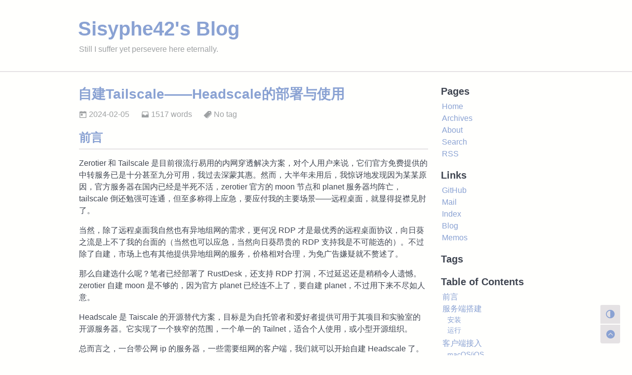

--- FILE ---
content_type: text/html;charset=UTF-8
request_url: https://blog.forsisyphe.xyz/post/%E8%87%AA%E5%BB%BAtailscaleheadscale%E7%9A%84%E9%83%A8%E7%BD%B2%E4%B8%8E%E4%BD%BF%E7%94%A8/
body_size: 17747
content:
<!DOCTYPE html><html lang="en"><head><meta charset="utf-8"><meta name="viewport" content="width=device-width,initial-scale=1,shrink-to-fit=no"><meta name="HandheldFriendly" content="True"><meta http-equiv="x-ua-compatible" content="IE=edge"><meta http-equiv="cache-control" content="no-transform"><meta http-equiv="cache-control" content="no-siteapp"><meta name="generator" content="Hugo 0.111.3"><link rel="apple-touch-icon" sizes="180x180" href="https://cdn.jsdelivr.net/gh/Sisyphe42/blogfavicon@main/favicon/apple-touch-icon.png"><link rel="icon" type="image/png" sizes="32x32" href="https://cdn.jsdelivr.net/gh/Sisyphe42/blogfavicon@main/favicon/favicon-32x32.png"><link rel="icon" type="image/png" sizes="16x16" href="https://cdn.jsdelivr.net/gh/Sisyphe42/blogfavicon@main/favicon/favicon-16x16.png"><link rel="manifest" href="https://cdn.jsdelivr.net/gh/Sisyphe42/blogfavicon@main/favicon/site.webmanifest"><link rel="mask-icon" href="https://cdn.jsdelivr.net/gh/Sisyphe42/blogfavicon@main/favicon/safari-pinned-tab.svg" color="#5bbad5"><link rel="shortcut icon" href="https://cdn.jsdelivr.net/gh/Sisyphe42/blogfavicon@main/favicon/favicon.ico"><meta name="msapplication-TileColor" content="#da532c"><meta name="msapplication-config" content="https://cdn.jsdelivr.net/gh/Sisyphe42/blogfavicon@main/favicon/browserconfig.xml"><meta name="theme-color" content="#ffffff"><title>自建Tailscale——Headscale的部署与使用 - Sisyphe42's Blog</title><meta name="author" content="sisyphe42"><meta name="description" content="A minimal Hugo theme with nice theme color."><meta property="og:title" content="自建Tailscale——Headscale的部署与使用"><meta name="twitter:title" content="自建Tailscale——Headscale的部署与使用"><meta property="og:type" content="article"><meta property="og:url" content="https://blog.forsisyphe.xyz/post/%E8%87%AA%E5%BB%BAtailscaleheadscale%E7%9A%84%E9%83%A8%E7%BD%B2%E4%B8%8E%E4%BD%BF%E7%94%A8/"><meta property="og:description" content="前言 Zerotier 和 Tailscale 是目前很流行易用的内网穿透解决方案，对个人用户来说，它们官方免费提供的中转服务已是十分甚至九分可用，我过去深蒙其惠。然而，大半年未用后，我惊讶地发现因为某某原因，官方服务器在国内已经是半死不"><meta name="twitter:description" content="前言 Zerotier 和 Tailscale 是目前很流行易用的内网穿透解决方案，对个人用户来说，它们官方免费提供的中转服务已是十分甚至九分可用，我过去深蒙其惠。然而，大半年未用后，我惊讶地发现因为某某原因，官方服务器在国内已经是半死不"><meta property="og:image" content="https://blog.forsisyphe.xyz/img/og.png"><meta name="twitter:card" content="summary_large_image"><meta name="twitter:image" content="https://blog.forsisyphe.xyz/img/og.png"><meta property="article:published_time" content="2024-02-05T15:14:23+08:00"><meta property="article:modified_time" content="2024-02-05T15:14:23+08:00"><style>@media(prefers-color-scheme:dark){body[data-theme=auto] img{filter:brightness(60%)}}body[data-theme=dark] img{filter:brightness(60%)}</style><link rel="stylesheet" href="https://blog.forsisyphe.xyz/assets/css/fuji.min.6d19ff16fb35a9abd6f5f2261625d8b96b8ce95952502a59c3cf81de3fa2c9ea2265bedfee2ff91ba7b66eaa478e165d2e717c71d5b636a44e4a4e2c147b1015.css"><style type="text/css">
.tk-avatar {
  flex-shrink: 0;
  height: 2.5rem;
  width: 2.5rem;
  overflow: hidden;
  text-align: center;
  border-radius: 5px;
  margin-right: 1rem;
}
.tk-comment .tk-submit .tk-avatar,
.tk-replies .tk-avatar {
  height: 1.6rem;
  width: 1.6rem;
}
.tk-avatar.tk-has-avatar {
  background-color: rgba(144,147,153,0.13);
}
.tk-avatar.tk-clickable {
  cursor: pointer;
}
.tk-avatar .tk-avatar-img {
  height: 2.5rem;
  color: #c0c4cc;
}
.tk-comment .tk-submit .tk-avatar .tk-avatar-img,
.tk-replies .tk-avatar .tk-avatar-img {
  height: 1.6rem;
}
</style><style type="text/css">
.tk-meta-input {
  display: flex;
}
.tk-meta-input .el-input {
  width: auto;
  width: calc((100% - 1rem) / 3); /* Fix Safari */
  flex: 1;
}
.tk-meta-input .el-input + .el-input {
  margin-left: 0.5rem;
}
.tk-meta-input .el-input .el-input-group__prepend {
  padding: 0 1rem;
}
.tk-meta-input .el-input input:invalid {
  border: 1px solid #f56c6c;
  box-shadow: none;
}
@media screen and (max-width: 767px) {
.tk-meta-input {
    flex-direction: column;
}
.tk-meta-input .el-input {
    width: auto;
}
.tk-meta-input .el-input + .el-input {
    margin-left: 0;
    margin-top: 0.5rem;
}
}
</style><style type="text/css">
.tk-submit {
  display: flex;
  flex-direction: column;
}
.tk-row {
  display: flex;
  flex-direction: row;
}
.tk-col {
  flex: 1;
  display: flex;
  flex-direction: column;
}
.tk-meta-input {
  margin-bottom: 0.5rem;
}
.tk-row.actions {
  position: relative;
  margin-top: 1rem;
  margin-bottom: 1rem;
  margin-left: 3.5rem;
  align-items: center;
  justify-content: flex-end;
}
.tk-row-actions-start {
  flex: 1;
  display: flex;
  align-items: center;
}
.tk-submit-action-icon {
  align-self: center;
  display: inline-block;
  width: 1.25em;
  line-height: 0;
  margin-right: 10px;
  cursor: pointer;
  flex-shrink: 0;
}
.tk-submit-action-icon svg:hover {
  opacity: 0.8;
}
.tk-submit-action-icon.__markdown {
  color: #909399;
}
.tk-error-message {
  word-break: break-all;
  color: #ff0000;
  font-size: 0.75em;
  flex-shrink: 1;
}
.tk-input-image {
  display: none;
}
.tk-input {
  flex: 1;
}
.tk-input .el-textarea__inner {
  background-position: right bottom;
  background-repeat: no-repeat;
}
.tk-turnstile-container {
  position: absolute;
  right: 0;
  bottom: -75px;
  z-index: 1;
}
.tk-turnstile {
  display: flex;
  flex-direction: column;
}
.tk-preview-container {
  margin-left: 3rem;
  margin-bottom: 1rem;
  padding: 5px 15px;
  border: 1px solid rgba(128,128,128,0.31);
  border-radius: 4px;
  word-break: break-word;
}
</style><style type="text/css">
.tk-action {
  display: flex;
  align-items: center;
}
.tk-action-link {
  margin-left: 0.5rem;
  color: #409eff;
  text-decoration: none;
  display: flex;
  align-items: center;
}
.tk-action-link .tk-action-icon-solid {
  display: none;
}
.tk-action-link.tk-liked .tk-action-icon,
.tk-action-link:hover .tk-action-icon {
  display: none;
}
.tk-action-link.tk-liked .tk-action-icon-solid,
.tk-action-link:hover .tk-action-icon-solid {
  display: block;
}
.tk-action-count {
  margin-left: 0.25rem;
  font-size: 0.75rem;
  height: 1.5rem;
  line-height: 1.5rem;
}
.tk-action-icon {
  display: inline-block;
  height: 1em;
  width: 1em;
  line-height: 0;
  color: #409eff;
}
</style><style type="text/css">
.tk-main {
  flex: 1;
  width: 0;
}
.tk-row {
  flex: 1;
  display: flex;
  flex-direction: row;
  justify-content: space-between;
}
.tk-nick-link {
  color: inherit;
  text-decoration: none;
}
.tk-replies .tk-nick-link {
  font-size: .9em;
}
.tk-nick-link:hover {
  color: #409eff;
}
.tk-actions {
  display: none;
  margin-left: 1em;
}
.tk-comment:hover .tk-actions {
  display: inline;
}
.tk-extras {
  color: #999999;
  font-size: 0.875em;
  display: flex;
  flex-wrap: wrap;
}
.tk-extra {
  margin-top: 0.5rem;
  margin-right: 0.75rem;
  display: flex;
  align-items: center;
}
.tk-icon.__comment {
  height: 1em;
  width: 1em;
  line-height: 1;
}
.tk-extra-text {
  line-height: 1;
}
.tk-tag {
  display: inline-block;
  padding: 0 0.5em;
  font-size: 0.75em;
  background-color: #f2f6fc;
}
.tk-tag-green {
  background-color: rgba(103,194,58,0.13);
  border: 1px solid rgba(103,194,58,0.50);
  border-radius: 2px;
  color: #67c23a;
}
.tk-tag-yellow {
  background-color: rgba(230,162,60,0.13);
  border: 1px solid rgba(230,162,60,0.50);
  border-radius: 2px;
  color: #e6a23c;
}
.tk-tag-blue {
  background-color: rgba(64,158,255,0.13);
  border: 1px solid rgba(64,158,255,0.50);
  border-radius: 2px;
  color: #409eff;
}
.tk-tag-red {
  background-color: rgba(245,108,108,0.13);
  border: 1px solid rgba(245,108,108,0.50);
  border-radius: 2px;
  color: #f56c6c;
}
.tk-comment {
  margin-top: 1rem;
  display: flex;
  flex-direction: row;
  word-break: break-all;
}
.tk-content {
  margin-top: 0.5rem;
  overflow: hidden;
  max-height: 500px;
  position: relative;
}
.tk-content-expand {
  max-height: none;
}
.tk-replies .tk-content {
  font-size: .9em;
}
.tk-comment .vemoji {
  max-height: 2em;
  vertical-align: middle;
}
.tk-replies {
  max-height: 200px;
  overflow: hidden;
  position: relative;
}
.tk-replies-expand {
  max-height: none;
  overflow: unset;
}
.tk-submit {
  margin-top: 1rem;
}
.tk-expand {
  font-size: 0.75em;
}
.tk-lightbox {
  display: block;
  position: fixed;
  background-color: rgba(0, 0, 0, 0.3);
  top: 0;
  left: 0;
  right: 0;
  bottom: 0;
  z-index: 999;
}
.tk-lightbox-image {
  min-width: 100px;
  min-height: 30px;
  width: auto;
  height: auto;
  max-width: 95%;
  max-height: 95%;
  position: absolute;
  top: 50%;
  left: 50%;
  transform: translate(-50%, -50%);
  background: linear-gradient(90deg, #eeeeee 50%, #e3e3e3 0);
  background-size: 40px 100%;
}
</style><style type="text/css">
.tk-comments-title {
  font-size: 1.25rem;
  font-weight: bold;
  margin-bottom: 1rem;
  display: flex;
  align-items: baseline;
  justify-content: space-between;
}
.tk-comments-count.__hidden {
  visibility: hidden;
}
.tk-comments-container {
  min-height: 10rem;
  display: flex;
  flex-direction: column;
}
.tk-comments-no {
  flex: 1;
  text-align: center;
  display: flex;
  align-items: center;
  justify-content: center;
}
.tk-comments-error {
  font-size: 0.75em;
  color: #ff0000;
}
.tk-icon.__comments {
  display: inline-flex;
  align-items: center;
  justify-content: center;
  vertical-align: sub;
  margin-left: 0.5em;
  height: 0.75em;
  width: 0.75em;
  line-height: 0;
  cursor: pointer;
  color: #409eff;
}
.twikoo div.code-toolbar {
  position: relative;
  border-radius: .3em
}
.twikoo div.code-toolbar>.toolbar {
  position: absolute;
  right: 4px;
  top: 4px;
  font-size: .8125rem;
  font-weight: 500;
  display: flex;
}
.twikoo div.code-toolbar>.toolbar>.toolbar-item {
  margin-left: .3em
}
.twikoo div.code-toolbar>.toolbar>.toolbar-item>a,
.twikoo div.code-toolbar>.toolbar>.toolbar-item>button,
.twikoo div.code-toolbar>.toolbar>.toolbar-item>span {
  padding: 2px 4px;
  border-radius: .3em;
}
.twikoo div.code-toolbar>.toolbar>.toolbar-item>button {
  border: 1px solid rgba(128, 128, 128, 0.31);
}
.twikoo div.code-toolbar>.toolbar>.toolbar-item>button:hover {
  cursor: pointer;
}
</style><style type="text/css">
.tk-footer {
  width: 100%;
  text-align: end;
  font-size: 0.75em;
  color: #999999;
  margin-top: 1em;
}
</style><style type="text/css">
.tk-pagination,
.tk-pagination-pagers {
  display: flex;
}
.tk-pagination {
  width: 100%;
  align-items: center;
  justify-content: space-between;
  flex-wrap: wrap;
}
.tk-pagination-options {
  display: flex;
  align-items: center;
}
.tk-pagination-pager {
  width: 2em;
  height: 2em;
  display: flex;
  align-items: center;
  justify-content: center;
  cursor: pointer;
}
.tk-pagination-pager.__current {
  background-color: #409eff;
  pointer-events: none;
}
.tk-pagination .el-input {
  width: 50px;
}
.tk-pagination .el-input .el-input__inner {
  padding: 0;
  height: 28px;
  text-align: center;
  -moz-appearance: textfield;
  appearance: textfield;
}
.tk-pagination .el-input .el-input__inner::-webkit-inner-spin-button,
.tk-pagination .el-input .el-input__inner::-webkit-outer-spin-button {
  -webkit-appearance: none;
  appearance: none;
  margin: 0;
}
</style><style type="text/css">
.tk-admin-comment {
  display: flex;
  flex-direction: column;
  align-items: center;
}
.tk-admin-comment a {
  color: currentColor;
  text-decoration: underline;
}
.tk-admin-warn {
  margin-bottom: 1em;
}
.tk-admin-comment-filter {
  width: 100%;
  display: flex;
  align-items: center;
  justify-content: flex-start;
}
.tk-admin-comment-filter-keyword {
  flex: 1;
}
.tk-admin-comment-filter-type {
  height: 32px;
  margin: 0 0.5em;
  padding: 0 0.5em;
  color: #ffffff;
  background: none;
  border: 1px solid rgba(144,147,153,0.31);
  border-radius: 4px;
  position: relative;
  -moz-appearance: none;
  -webkit-appearance: none;
}
.tk-admin-comment-filter-type:focus {
  border-color: #409eff;
}
.tk-admin-comment-filter-type option {
  color: initial;
}
.tk-admin-comment-list {
  margin-top: 1em;
}
.tk-admin-comment-list,
.tk-admin-comment-item {
  width: 100%;
  display: flex;
  flex-direction: column;
  justify-content: stretch;
}
.tk-admin-comment-meta {
  display: flex;
  align-items: center;
  flex-wrap: wrap;
  margin-bottom: 0.5em;
}
.tk-admin-comment .tk-avatar {
  margin-right: 0.5em;
}
.tk-admin-comment .tk-content {
  max-height: none;
}
.tk-admin-actions {
  display: flex;
  margin-bottom: 1em;
  border-bottom: 1px solid rgba(255,255,255,0.5);
}
</style><style type="text/css">
.tk-admin-config-groups {
  overflow-y: auto;
  padding-right: 0.5em;
}
.tk-admin-config-groups .tk-admin-config-group,
.tk-admin-config-groups .tk-admin-config-group-title {
  background: transparent;
}
.tk-admin-config-group-title {
  margin-top: 1em;
  font-size: 1.25rem;
  font-weight: bold;
}
.tk-admin-config-item {
  display: grid;
  align-items: center;
  grid-template-columns: 30% 70%;
  margin-top: 1em;
}
.tk-admin-config-title {
  text-align: right;
  margin-right: 1em;
  overflow: hidden;
  text-overflow: ellipsis;
  white-space: nowrap;
}
.tk-admin-config-desc {
  margin-top: 0.5em;
  font-size: 0.75em;
  overflow-wrap: break-word;
}
.tk-admin-config-actions {
  display: flex;
  align-items: center;
  justify-content: center;
  margin-top: 1em;
}
.tk-admin-config-message {
  margin-top: 0.5em;
  text-align: center;
}
.tk-admin-config-email-test-desc {
  margin: 1em 0;
}
</style><style type="text/css">
.tk-admin-import {
  display: flex;
  flex-direction: column;
}
.tk-admin-import-label {
  margin-top: 1em;
  font-size: 1.25rem;
  font-weight: bold;
}
.tk-admin-import select,
.tk-admin-import input,
.tk-admin-import .el-button,
.tk-admin-import .el-textarea {
  margin-top: 1em;
}
</style><style type="text/css">
.tk-admin-container {
  position: absolute;
  top: 0;
  left: 0;
  width: 100%;
  height: 100%;
  overflow: hidden;
  pointer-events: none;
}
.tk-admin {
  position: absolute;
  top: 0;
  left: 100%;
  width: 100%;
  height: 100%;
  overflow-y: auto;
  pointer-events: all;
  color: #ffffff;
  background-color: rgba(0,0,0,0.60);
  backdrop-filter: blur(5px);
  transition: all 0.5s ease;
  visibility: hidden;
}
.tk-admin::-webkit-scrollbar {
  width: 5px;
  background-color: transparent;
}
.tk-admin::-webkit-scrollbar-track {
  background-color: transparent;
}
.tk-admin::-webkit-scrollbar-thumb {
  background-color: rgba(255,255,255,0.31);
}
.tk-admin.__show {
  left: 0;
  visibility: visible;
}
.tk-admin-close {
  position: sticky;
  float: right;
  display: block;
  top: 0;
  right: 0;
  width: 1rem;
  height: 1rem;
  padding: 1rem;
  box-sizing: content-box;
  color: #ffffff;
}
.tk-login,
.tk-regist {
  display: flex;
  flex-direction: column;
  align-items: center;
  width: 100%;
  padding: 0 2rem;
}
.tk-login-title {
  color: #ffffff;
  font-size: 1.25rem;
  text-align: center;
  margin-top: 10rem;
}
.tk-password,
.tk-login-msg {
  color: #ffffff;
  width: 80%;
  text-align: center;
  margin-top: 1rem;
}
.tk-password .el-input__inner {
  min-width: 100px;
}
.tk-login-msg a {
  color: #ffffff;
  margin-left: 1em;
  text-decoration: underline;
}
.tk-regist-button {
  margin-top: 1rem;
}
.tk-panel {
  color: #ffffff;
  padding: 2rem;
}
.tk-panel-title {
  font-size: 1.5rem;
  display: flex;
  align-items: flex-end;
  justify-content: space-between;
}
.tk-panel-logout {
  color: #ffffff;
  font-size: 1rem;
  text-decoration: underline;
}
.tk-panel .tk-tabs {
  display: flex;
  margin-bottom: 1em;
  border-bottom: 2px solid #c0c4cc;
}
.tk-panel .tk-tab {
  color: #c0c4cc;
  cursor: pointer;
  line-height: 2em;
  margin-right: 2em;
  margin-bottom: -2px;
}
.tk-panel .tk-tab.__active {
  color: #ffffff;
  border-bottom: 2px solid #ffffff;
}
</style><style type="text/css">
.twikoo {
  position: relative;
}
.twikoo svg {
  width: 100%;
  height: 100%;
  fill: currentColor;
}

/* 全局 CSS */
.tk-expand {
  width: 100%;
  cursor: pointer;
  padding: 0.75em;
  text-align: center;
  transition: all 0.5s;
}
.tk-expand:hover {
  background-color: rgba(0,0,0,0.13);
}
.tk-expand:active {
  background-color: rgba(0,0,0,0.19);
}
.tk-content img {
  max-width: 300px;
  max-height: 300px;
  vertical-align: middle;
}
.tk-owo-emotion,
.twikoo .OwO-item img {
  width: 3em;
  height: auto;
}

/* element-ui overwrite */
.twikoo .el-input__inner,
.twikoo .el-textarea__inner {
  color: currentColor;
  background-color: transparent;
  border-color: rgba(144,147,153,0.31);
}
.twikoo .el-input__inner:hover,
.twikoo .el-textarea__inner:hover {
  border-color: rgba(144,147,153,0.50);
}
.twikoo .el-input__inner:focus,
.twikoo .el-textarea__inner:focus {
  border-color: #409eff;
}
.twikoo .el-input-group__append,
.twikoo .el-input-group__prepend {
  color: currentColor;
  background-clip: padding-box;
  background-color: rgba(144,147,153,0.13);
  border-color: rgba(144,147,153,0.31);
}
.twikoo .el-button:not(.el-button--primary):not(.el-button--text) {
  color: currentColor;
  background-color: rgba(144,147,153,0.063);
  border-color: rgba(144,147,153,0.31);
}
.twikoo .el-button:not(.el-button--primary):not(.el-button--text):active,
.twikoo .el-button:not(.el-button--primary):not(.el-button--text):focus,
.twikoo .el-button:not(.el-button--primary):not(.el-button--text):hover {
  color: #409eff;
  background-color: rgba(64,158,255,0.063);
  border-color: rgba(64,158,255,0.50);
}
.twikoo .el-button--primary.is-disabled,
.twikoo .el-button--primary.is-disabled:active,
.twikoo .el-button--primary.is-disabled:focus,
.twikoo .el-button--primary.is-disabled:hover {
  color: rgba(255,255,255,0.63);
  background-color: rgba(64,158,255,0.50);
  border-color: transparent;
}
.twikoo .el-loading-mask {
  background-color: transparent;
  backdrop-filter: opacity(20%);
}
.twikoo .el-textarea .el-input__count {
  color: currentColor;
  background: transparent;
}
.tk-admin-warn {
  padding: 1rem 1.5rem;
  background-color: #fff7d0;
  border-left: 0.5rem solid #e7c000;
  color: #6b5900;
  align-self: stretch;
}
</style><style type="text/css">.el-button{display:inline-block;line-height:1;white-space:nowrap;cursor:pointer;background:#FFF;border:1px solid #DCDFE6;color:#606266;-webkit-appearance:none;text-align:center;-webkit-box-sizing:border-box;box-sizing:border-box;outline:0;margin:0;-webkit-transition:.1s;transition:.1s;font-weight:500;-moz-user-select:none;-webkit-user-select:none;-ms-user-select:none;padding:12px 20px;font-size:14px;border-radius:4px}.el-button+.el-button{margin-left:10px}.el-button:focus,.el-button:hover{color:#409EFF;border-color:#c6e2ff;background-color:#ecf5ff}.el-button:active{color:#3a8ee6;border-color:#3a8ee6;outline:0}.el-button::-moz-focus-inner{border:0}.el-button [class*=el-icon-]+span{margin-left:5px}.el-button.is-plain:focus,.el-button.is-plain:hover{background:#FFF;border-color:#409EFF;color:#409EFF}.el-button.is-active,.el-button.is-plain:active{color:#3a8ee6;border-color:#3a8ee6}.el-button.is-plain:active{background:#FFF;outline:0}.el-button.is-disabled,.el-button.is-disabled:focus,.el-button.is-disabled:hover{color:#C0C4CC;cursor:not-allowed;background-image:none;background-color:#FFF;border-color:#EBEEF5}.el-button.is-disabled.el-button--text{background-color:transparent}.el-button.is-disabled.is-plain,.el-button.is-disabled.is-plain:focus,.el-button.is-disabled.is-plain:hover{background-color:#FFF;border-color:#EBEEF5;color:#C0C4CC}.el-button.is-loading{position:relative;pointer-events:none}.el-button.is-loading:before{pointer-events:none;content:'';position:absolute;left:-1px;top:-1px;right:-1px;bottom:-1px;border-radius:inherit;background-color:rgba(255,255,255,.35)}.el-button.is-round{border-radius:20px;padding:12px 23px}.el-button.is-circle{border-radius:50%;padding:12px}.el-button--primary{color:#FFF;background-color:#409EFF;border-color:#409EFF}.el-button--primary:focus,.el-button--primary:hover{background:#66b1ff;border-color:#66b1ff;color:#FFF}.el-button--primary:active{background:#3a8ee6;border-color:#3a8ee6;color:#FFF;outline:0}.el-button--primary.is-active{background:#3a8ee6;border-color:#3a8ee6;color:#FFF}.el-button--primary.is-disabled,.el-button--primary.is-disabled:active,.el-button--primary.is-disabled:focus,.el-button--primary.is-disabled:hover{color:#FFF;background-color:#a0cfff;border-color:#a0cfff}.el-button--primary.is-plain{color:#409EFF;background:#ecf5ff;border-color:#b3d8ff}.el-button--primary.is-plain:focus,.el-button--primary.is-plain:hover{background:#409EFF;border-color:#409EFF;color:#FFF}.el-button--primary.is-plain:active{background:#3a8ee6;border-color:#3a8ee6;color:#FFF;outline:0}.el-button--primary.is-plain.is-disabled,.el-button--primary.is-plain.is-disabled:active,.el-button--primary.is-plain.is-disabled:focus,.el-button--primary.is-plain.is-disabled:hover{color:#8cc5ff;background-color:#ecf5ff;border-color:#d9ecff}.el-button--success{color:#FFF;background-color:#67C23A;border-color:#67C23A}.el-button--success:focus,.el-button--success:hover{background:#85ce61;border-color:#85ce61;color:#FFF}.el-button--success.is-active,.el-button--success:active{background:#5daf34;border-color:#5daf34;color:#FFF}.el-button--success:active{outline:0}.el-button--success.is-disabled,.el-button--success.is-disabled:active,.el-button--success.is-disabled:focus,.el-button--success.is-disabled:hover{color:#FFF;background-color:#b3e19d;border-color:#b3e19d}.el-button--success.is-plain{color:#67C23A;background:#f0f9eb;border-color:#c2e7b0}.el-button--success.is-plain:focus,.el-button--success.is-plain:hover{background:#67C23A;border-color:#67C23A;color:#FFF}.el-button--success.is-plain:active{background:#5daf34;border-color:#5daf34;color:#FFF;outline:0}.el-button--success.is-plain.is-disabled,.el-button--success.is-plain.is-disabled:active,.el-button--success.is-plain.is-disabled:focus,.el-button--success.is-plain.is-disabled:hover{color:#a4da89;background-color:#f0f9eb;border-color:#e1f3d8}.el-button--warning{color:#FFF;background-color:#E6A23C;border-color:#E6A23C}.el-button--warning:focus,.el-button--warning:hover{background:#ebb563;border-color:#ebb563;color:#FFF}.el-button--warning.is-active,.el-button--warning:active{background:#cf9236;border-color:#cf9236;color:#FFF}.el-button--warning:active{outline:0}.el-button--warning.is-disabled,.el-button--warning.is-disabled:active,.el-button--warning.is-disabled:focus,.el-button--warning.is-disabled:hover{color:#FFF;background-color:#f3d19e;border-color:#f3d19e}.el-button--warning.is-plain{color:#E6A23C;background:#fdf6ec;border-color:#f5dab1}.el-button--warning.is-plain:focus,.el-button--warning.is-plain:hover{background:#E6A23C;border-color:#E6A23C;color:#FFF}.el-button--warning.is-plain:active{background:#cf9236;border-color:#cf9236;color:#FFF;outline:0}.el-button--warning.is-plain.is-disabled,.el-button--warning.is-plain.is-disabled:active,.el-button--warning.is-plain.is-disabled:focus,.el-button--warning.is-plain.is-disabled:hover{color:#f0c78a;background-color:#fdf6ec;border-color:#faecd8}.el-button--danger{color:#FFF;background-color:#F56C6C;border-color:#F56C6C}.el-button--danger:focus,.el-button--danger:hover{background:#f78989;border-color:#f78989;color:#FFF}.el-button--danger.is-active,.el-button--danger:active{background:#dd6161;border-color:#dd6161;color:#FFF}.el-button--danger:active{outline:0}.el-button--danger.is-disabled,.el-button--danger.is-disabled:active,.el-button--danger.is-disabled:focus,.el-button--danger.is-disabled:hover{color:#FFF;background-color:#fab6b6;border-color:#fab6b6}.el-button--danger.is-plain{color:#F56C6C;background:#fef0f0;border-color:#fbc4c4}.el-button--danger.is-plain:focus,.el-button--danger.is-plain:hover{background:#F56C6C;border-color:#F56C6C;color:#FFF}.el-button--danger.is-plain:active{background:#dd6161;border-color:#dd6161;color:#FFF;outline:0}.el-button--danger.is-plain.is-disabled,.el-button--danger.is-plain.is-disabled:active,.el-button--danger.is-plain.is-disabled:focus,.el-button--danger.is-plain.is-disabled:hover{color:#f9a7a7;background-color:#fef0f0;border-color:#fde2e2}.el-button--info{color:#FFF;background-color:#909399;border-color:#909399}.el-button--info:focus,.el-button--info:hover{background:#a6a9ad;border-color:#a6a9ad;color:#FFF}.el-button--info.is-active,.el-button--info:active{background:#82848a;border-color:#82848a;color:#FFF}.el-button--info:active{outline:0}.el-button--info.is-disabled,.el-button--info.is-disabled:active,.el-button--info.is-disabled:focus,.el-button--info.is-disabled:hover{color:#FFF;background-color:#c8c9cc;border-color:#c8c9cc}.el-button--info.is-plain{color:#909399;background:#f4f4f5;border-color:#d3d4d6}.el-button--info.is-plain:focus,.el-button--info.is-plain:hover{background:#909399;border-color:#909399;color:#FFF}.el-button--info.is-plain:active{background:#82848a;border-color:#82848a;color:#FFF;outline:0}.el-button--info.is-plain.is-disabled,.el-button--info.is-plain.is-disabled:active,.el-button--info.is-plain.is-disabled:focus,.el-button--info.is-plain.is-disabled:hover{color:#bcbec2;background-color:#f4f4f5;border-color:#e9e9eb}.el-button--medium{padding:10px 20px;font-size:14px;border-radius:4px}.el-button--mini,.el-button--small{font-size:12px;border-radius:3px}.el-button--medium.is-round{padding:10px 20px}.el-button--medium.is-circle{padding:10px}.el-button--small,.el-button--small.is-round{padding:9px 15px}.el-button--small.is-circle{padding:9px}.el-button--mini,.el-button--mini.is-round{padding:7px 15px}.el-button--mini.is-circle{padding:7px}.el-button--text{border-color:transparent;color:#409EFF;background:0 0;padding-left:0;padding-right:0}.el-button--text:focus,.el-button--text:hover{color:#66b1ff;border-color:transparent;background-color:transparent}.el-button--text:active{color:#3a8ee6;border-color:transparent;background-color:transparent}.el-button--text.is-disabled,.el-button--text.is-disabled:focus,.el-button--text.is-disabled:hover{border-color:transparent}.el-button-group .el-button--danger:last-child,.el-button-group .el-button--danger:not(:first-child):not(:last-child),.el-button-group .el-button--info:last-child,.el-button-group .el-button--info:not(:first-child):not(:last-child),.el-button-group .el-button--primary:last-child,.el-button-group .el-button--primary:not(:first-child):not(:last-child),.el-button-group .el-button--success:last-child,.el-button-group .el-button--success:not(:first-child):not(:last-child),.el-button-group .el-button--warning:last-child,.el-button-group .el-button--warning:not(:first-child):not(:last-child),.el-button-group>.el-dropdown>.el-button{border-left-color:rgba(255,255,255,.5)}.el-button-group .el-button--danger:first-child,.el-button-group .el-button--danger:not(:first-child):not(:last-child),.el-button-group .el-button--info:first-child,.el-button-group .el-button--info:not(:first-child):not(:last-child),.el-button-group .el-button--primary:first-child,.el-button-group .el-button--primary:not(:first-child):not(:last-child),.el-button-group .el-button--success:first-child,.el-button-group .el-button--success:not(:first-child):not(:last-child),.el-button-group .el-button--warning:first-child,.el-button-group .el-button--warning:not(:first-child):not(:last-child){border-right-color:rgba(255,255,255,.5)}.el-button-group{display:inline-block;vertical-align:middle}.el-button-group::after,.el-button-group::before{display:table;content:""}.el-button-group::after{clear:both}.el-button-group>.el-button{float:left;position:relative}.el-button-group>.el-button+.el-button{margin-left:0}.el-button-group>.el-button.is-disabled{z-index:1}.el-button-group>.el-button:first-child{border-top-right-radius:0;border-bottom-right-radius:0}.el-button-group>.el-button:last-child{border-top-left-radius:0;border-bottom-left-radius:0}.el-button-group>.el-button:first-child:last-child{border-radius:4px}.el-button-group>.el-button:first-child:last-child.is-round{border-radius:20px}.el-button-group>.el-button:first-child:last-child.is-circle{border-radius:50%}.el-button-group>.el-button:not(:first-child):not(:last-child){border-radius:0}.el-button-group>.el-button:not(:last-child){margin-right:-1px}.el-button-group>.el-button.is-active,.el-button-group>.el-button:not(.is-disabled):active,.el-button-group>.el-button:not(.is-disabled):focus,.el-button-group>.el-button:not(.is-disabled):hover{z-index:1}.el-button-group>.el-dropdown>.el-button{border-top-left-radius:0;border-bottom-left-radius:0}</style><style type="text/css">.el-input__inner,.el-textarea__inner{background-image:none;-webkit-box-sizing:border-box;-webkit-transition:border-color .2s cubic-bezier(.645,.045,.355,1)}.el-textarea{position:relative;display:inline-block;width:100%;vertical-align:bottom;font-size:14px}.el-textarea__inner{display:block;resize:vertical;padding:5px 15px;line-height:1.5;box-sizing:border-box;width:100%;font-size:inherit;color:#606266;background-color:#FFF;border:1px solid #DCDFE6;border-radius:4px;transition:border-color .2s cubic-bezier(.645,.045,.355,1)}.el-textarea__inner::-webkit-input-placeholder{color:#C0C4CC}.el-textarea__inner:-ms-input-placeholder{color:#C0C4CC}.el-textarea__inner::-ms-input-placeholder{color:#C0C4CC}.el-textarea__inner::placeholder{color:#C0C4CC}.el-textarea__inner:hover{border-color:#C0C4CC}.el-textarea__inner:focus{outline:0;border-color:#409EFF}.el-textarea .el-input__count{color:#909399;background:#FFF;position:absolute;font-size:12px;bottom:5px;right:10px}.el-textarea.is-disabled .el-textarea__inner{background-color:#F5F7FA;border-color:#E4E7ED;color:#C0C4CC;cursor:not-allowed}.el-textarea.is-disabled .el-textarea__inner::-webkit-input-placeholder{color:#C0C4CC}.el-textarea.is-disabled .el-textarea__inner:-ms-input-placeholder{color:#C0C4CC}.el-textarea.is-disabled .el-textarea__inner::-ms-input-placeholder{color:#C0C4CC}.el-textarea.is-disabled .el-textarea__inner::placeholder{color:#C0C4CC}.el-textarea.is-exceed .el-textarea__inner{border-color:#F56C6C}.el-textarea.is-exceed .el-input__count{color:#F56C6C}.el-input{position:relative;font-size:14px;display:inline-block;width:100%}.el-input::-webkit-scrollbar{z-index:11;width:6px}.el-input::-webkit-scrollbar:horizontal{height:6px}.el-input::-webkit-scrollbar-thumb{border-radius:5px;width:6px;background:#b4bccc}.el-input::-webkit-scrollbar-corner{background:#fff}.el-input::-webkit-scrollbar-track{background:#fff}.el-input::-webkit-scrollbar-track-piece{background:#fff;width:6px}.el-input .el-input__clear{color:#C0C4CC;font-size:14px;cursor:pointer;-webkit-transition:color .2s cubic-bezier(.645,.045,.355,1);transition:color .2s cubic-bezier(.645,.045,.355,1)}.el-input .el-input__clear:hover{color:#909399}.el-input .el-input__count{height:100%;display:-webkit-inline-box;display:-ms-inline-flexbox;display:inline-flex;-webkit-box-align:center;-ms-flex-align:center;align-items:center;color:#909399;font-size:12px}.el-input-group__append .el-button,.el-input-group__append .el-input,.el-input-group__prepend .el-button,.el-input-group__prepend .el-input,.el-input__inner{font-size:inherit}.el-input .el-input__count .el-input__count-inner{background:#FFF;line-height:initial;display:inline-block;padding:0 5px}.el-input__inner{-webkit-appearance:none;background-color:#FFF;border-radius:4px;border:1px solid #DCDFE6;box-sizing:border-box;color:#606266;display:inline-block;height:40px;line-height:40px;outline:0;padding:0 15px;transition:border-color .2s cubic-bezier(.645,.045,.355,1);width:100%}.el-input__prefix,.el-input__suffix{position:absolute;top:0;-webkit-transition:all .3s;text-align:center;height:100%;color:#C0C4CC}.el-input__inner::-ms-reveal{display:none}.el-input__inner::-webkit-input-placeholder{color:#C0C4CC}.el-input__inner:-ms-input-placeholder{color:#C0C4CC}.el-input__inner::-ms-input-placeholder{color:#C0C4CC}.el-input__inner::placeholder{color:#C0C4CC}.el-input__inner:hover{border-color:#C0C4CC}.el-input.is-active .el-input__inner,.el-input__inner:focus{border-color:#409EFF;outline:0}.el-input__suffix{right:5px;transition:all .3s;pointer-events:none}.el-input__suffix-inner{pointer-events:all}.el-input__prefix{left:5px;transition:all .3s}.el-input__icon{height:100%;width:25px;text-align:center;-webkit-transition:all .3s;transition:all .3s;line-height:40px}.el-input__icon:after{content:'';height:100%;width:0;display:inline-block;vertical-align:middle}.el-input__validateIcon{pointer-events:none}.el-input.is-disabled .el-input__inner{background-color:#F5F7FA;border-color:#E4E7ED;color:#C0C4CC;cursor:not-allowed}.el-input.is-disabled .el-input__inner::-webkit-input-placeholder{color:#C0C4CC}.el-input.is-disabled .el-input__inner:-ms-input-placeholder{color:#C0C4CC}.el-input.is-disabled .el-input__inner::-ms-input-placeholder{color:#C0C4CC}.el-input.is-disabled .el-input__inner::placeholder{color:#C0C4CC}.el-input.is-disabled .el-input__icon{cursor:not-allowed}.el-input.is-exceed .el-input__inner{border-color:#F56C6C}.el-input.is-exceed .el-input__suffix .el-input__count{color:#F56C6C}.el-input--suffix .el-input__inner{padding-right:30px}.el-input--prefix .el-input__inner{padding-left:30px}.el-input--medium{font-size:14px}.el-input--medium .el-input__inner{height:36px;line-height:36px}.el-input--medium .el-input__icon{line-height:36px}.el-input--small{font-size:13px}.el-input--small .el-input__inner{height:32px;line-height:32px}.el-input--small .el-input__icon{line-height:32px}.el-input--mini{font-size:12px}.el-input--mini .el-input__inner{height:28px;line-height:28px}.el-input--mini .el-input__icon{line-height:28px}.el-input-group{line-height:normal;display:inline-table;width:100%;border-collapse:separate;border-spacing:0}.el-input-group>.el-input__inner{vertical-align:middle;display:table-cell}.el-input-group__append,.el-input-group__prepend{background-color:#F5F7FA;color:#909399;vertical-align:middle;display:table-cell;position:relative;border:1px solid #DCDFE6;border-radius:4px;padding:0 20px;width:1px;white-space:nowrap}.el-input-group--prepend .el-input__inner,.el-input-group__append{border-top-left-radius:0;border-bottom-left-radius:0}.el-input-group--append .el-input__inner,.el-input-group__prepend{border-top-right-radius:0;border-bottom-right-radius:0}.el-input-group__append:focus,.el-input-group__prepend:focus{outline:0}.el-input-group__append .el-button,.el-input-group__append .el-select,.el-input-group__prepend .el-button,.el-input-group__prepend .el-select{display:inline-block;margin:-10px -20px}.el-input-group__append button.el-button,.el-input-group__append div.el-select .el-input__inner,.el-input-group__append div.el-select:hover .el-input__inner,.el-input-group__prepend button.el-button,.el-input-group__prepend div.el-select .el-input__inner,.el-input-group__prepend div.el-select:hover .el-input__inner{border-color:transparent;background-color:transparent;color:inherit;border-top:0;border-bottom:0}.el-input-group__prepend{border-right:0}.el-input-group__append{border-left:0}.el-input-group--append .el-select .el-input.is-focus .el-input__inner,.el-input-group--prepend .el-select .el-input.is-focus .el-input__inner{border-color:transparent}.el-input__inner::-ms-clear{display:none;width:0;height:0}</style><style type="text/css">.el-loading-parent--relative{position:relative!important}.el-loading-parent--hidden{overflow:hidden!important}.el-loading-mask{position:absolute;z-index:2000;background-color:rgba(255,255,255,.9);margin:0;top:0;right:0;bottom:0;left:0;-webkit-transition:opacity .3s;transition:opacity .3s}.el-loading-mask.is-fullscreen{position:fixed}.el-loading-mask.is-fullscreen .el-loading-spinner{margin-top:-25px}.el-loading-mask.is-fullscreen .el-loading-spinner .circular{height:50px;width:50px}.el-loading-spinner{top:50%;margin-top:-21px;width:100%;text-align:center;position:absolute}.el-loading-spinner .el-loading-text{color:#409EFF;margin:3px 0;font-size:14px}.el-loading-spinner .circular{height:42px;width:42px;-webkit-animation:loading-rotate 2s linear infinite;animation:loading-rotate 2s linear infinite}.el-loading-spinner .path{-webkit-animation:loading-dash 1.5s ease-in-out infinite;animation:loading-dash 1.5s ease-in-out infinite;stroke-dasharray:90,150;stroke-dashoffset:0;stroke-width:2;stroke:#409EFF;stroke-linecap:round}.el-loading-spinner i{color:#409EFF}.el-loading-fade-enter,.el-loading-fade-leave-active{opacity:0}@-webkit-keyframes loading-rotate{100%{-webkit-transform:rotate(360deg);transform:rotate(360deg)}}@keyframes loading-rotate{100%{-webkit-transform:rotate(360deg);transform:rotate(360deg)}}@-webkit-keyframes loading-dash{0%{stroke-dasharray:1,200;stroke-dashoffset:0}50%{stroke-dasharray:90,150;stroke-dashoffset:-40px}100%{stroke-dasharray:90,150;stroke-dashoffset:-120px}}@keyframes loading-dash{0%{stroke-dasharray:1,200;stroke-dashoffset:0}50%{stroke-dasharray:90,150;stroke-dashoffset:-40px}100%{stroke-dasharray:90,150;stroke-dashoffset:-120px}}</style><style type="text/css">/*!
 * OwO v1.0.2
 * Source: https://github.com/DIYgod/OwO/blob/master/dist/OwO.min.css
 * Author: DIYgod
 * Modified by: iMaeGoo
 * Released under the MIT License.
 */

.OwO {
  -webkit-user-select: none;
  -moz-user-select: none;
  -ms-user-select: none;
  user-select: none;
}

.OwO.OwO-open .OwO-body {
  display: block;
}

.OwO .OwO-logo {
  width: 1.125em;
  display: flex;
}

.OwO .OwO-body {
  display: none;
  position: absolute;
  left: 0;
  right: 0;
  max-width: 500px;
  color: #4a4a4a;
  background-color: #ffffff;
  border: 1px solid rgba(144,147,153,0.31);
  top: 2em;
  border-radius: 0 4px 4px;
  z-index: 1000;
}

.night .OwO .OwO-body,
.darkmode .OwO .OwO-body,
.DarkMode .OwO .OwO-body,
[data-theme="dark"] .OwO .OwO-body,
[data-user-color-scheme="dark"] .OwO .OwO-body {
  color: #ffffff;
  background-color: #4a4a4a;
}

.OwO .OwO-body .OwO-items {
  -webkit-user-select: none;
  -moz-user-select: none;
  -ms-user-select: none;
  user-select: none;
  display: none;
  padding: 10px;
  padding-right: 0;
  margin: 0;
  overflow: auto;
  font-size: 0;
}

.OwO .OwO-body .OwO-items .OwO-item {
  list-style-type: none;
  padding: 5px 10px;
  border-radius: 5px;
  display: inline-block;
  font-size: 12px;
  line-height: 14px;
  cursor: pointer;
  -webkit-transition: .3s;
  transition: .3s;
  text-align: center;
}

.OwO .OwO-body .OwO-items .OwO-item:hover {
  background-color: rgba(144,147,153,0.13);
  box-shadow: 0 2px 2px 0 rgba(0,0,0,.14),0 3px 1px -2px rgba(0,0,0,.2),0 1px 5px 0 rgba(0,0,0,.12);
}

.OwO .OwO-body .OwO-items-emoji .OwO-item {
  font-size: 20px;
  line-height: 19px;
}

.OwO .OwO-body .OwO-items-image .OwO-item {
  width: 14%;
  box-sizing: border-box;
}

@media screen and (max-width: 600px) {
  #twikoo .OwO-items > .OwO-item {
    width: 16%;
  }
}

@media screen and (max-width: 460px) {
  #twikoo .OwO-items > .OwO-item {
    width: 20%;
  }
}

@media screen and (max-width: 400px) {
  #twikoo .OwO-items > .OwO-item {
    width: 25%;
  }
}

@media screen and (max-width: 330px) {
  #twikoo .OwO-items > .OwO-item {
    width: 33%;
  }
}


.OwO .OwO-body .OwO-items-image .OwO-item img {
  max-width: 100%;
}

.OwO .OwO-body .OwO-items-show {
  display: block;
}

.OwO .OwO-body .OwO-bar {
  width: 100%;
  border-top: 1px solid rgba(144,147,153,0.31);
  border-radius: 0 0 4px 4px;
}

.OwO .OwO-body .OwO-bar .OwO-packages {
  margin: 0;
  padding: 0;
  font-size: 0;
}

.OwO .OwO-body .OwO-bar .OwO-packages li {
  list-style-type: none;
  display: inline-block;
  line-height: 30px;
  font-size: 14px;
  padding: 0 10px;
  cursor: pointer;
  margin-right: 3px;
}

.OwO .OwO-body .OwO-bar .OwO-packages li:nth-child(1) {
  border-radius: 0 0 0 3px;
}

.OwO .OwO-body .OwO-bar .OwO-packages li:hover {
  background-color: rgba(144,147,153,0.13);
}

.OwO .OwO-body .OwO-bar .OwO-packages .OwO-package-active {
  background-color: rgba(144,147,153,0.13);
  -webkit-transition: .3s;
  transition: .3s;
}
</style><style type="text/css">.medium-zoom-overlay{position:fixed;top:0;right:0;bottom:0;left:0;opacity:0;transition:opacity .3s;will-change:opacity}.medium-zoom--opened .medium-zoom-overlay{cursor:pointer;cursor:zoom-out;opacity:1}.medium-zoom-image{cursor:pointer;cursor:zoom-in;transition:transform .3s cubic-bezier(.2,0,.2,1)!important}.medium-zoom-image--hidden{visibility:hidden}.medium-zoom-image--opened{position:relative;cursor:pointer;cursor:zoom-out;will-change:transform}</style></head><body data-theme="auto" data-theme-auto="true"><header><div class="container-lg clearfix"><div class="col-12 header"><a class="title-main" href="https://blog.forsisyphe.xyz/">Sisyphe42's Blog</a>
<span class="title-sub">Still I suffer yet persevere here eternally.</span></div></div></header><main><div class="container-lg clearfix"><div class="col-12 col-md-9 float-left content"><article><h2 class="post-item post-title"><a href="https://blog.forsisyphe.xyz/post/%E8%87%AA%E5%BB%BAtailscaleheadscale%E7%9A%84%E9%83%A8%E7%BD%B2%E4%B8%8E%E4%BD%BF%E7%94%A8/">自建Tailscale——Headscale的部署与使用</a></h2><div class="post-item post-meta"><span><i class="iconfont icon-today-sharp"></i>&nbsp;2024-02-05</span>
<span><i class="iconfont icon-file-tray-sharp"></i>&nbsp;1517 words</span>
<span><i class="iconfont icon-pricetags-sharp"></i>&nbsp;No tag</span></div><div class="post-content markdown-body"><h2 id="前言">前言</h2><p>Zerotier 和 Tailscale 是目前很流行易用的内网穿透解决方案，对个人用户来说，它们官方免费提供的中转服务已是十分甚至九分可用，我过去深蒙其惠。然而，大半年未用后，我惊讶地发现因为某某原因，官方服务器在国内已经是半死不活，zerotier 官方的 moon 节点和 planet 服务器均阵亡，tailscale 倒还勉强可连通，但至多称得上应急，要应付我的主要场景——远程桌面，就显得捉襟见肘了。</p><p>当然，除了远程桌面我自然也有异地组网的需求，更何况 RDP 才是最优秀的远程桌面协议，向日葵之流是上不了我的台面的（当然也可以应急，当然向日葵昂贵的 RDP 支持我是不可能选的）。不过除了自建，市场上也有其他提供异地组网的服务，价格相对合理，为免广告嫌疑就不赘述了。</p><p>那么自建选什么呢？笔者已经部署了 RustDesk，还支持 RDP 打洞，不过延迟还是稍稍令人遗憾。zerotier 自建 moon 是不够的，因为官方 planet 已经连不上了，要自建 planet，不过用下来不尽如人意。</p><p>Headscale 是 Taiscale 的开源替代方案，目标是为自托管者和爱好者提供可用于其项目和实验室的开源服务器。它实现了一个狭窄的范围，一个单一的 Tailnet，适合个人使用，或小型开源组织。</p><p>总而言之，一台带公网 ip 的服务器，一些需要组网的客户端，我们就可以开始自建 Headscale 了。</p><h2 id="服务端搭建">服务端搭建</h2><h3 id="安装">安装</h3><ol><li>下载二进制文件</li></ol><p>在<a href="https://github.com/juanfont/headscale/releases" target="_blank">官方release</a> 选择<strong>最新的、适合自己的</strong>发行版，运行</p><pre class="language-bash" tabindex="0"><code class="language-bash"><span class="token function">wget</span> --output-document<span class="token operator">=</span>/usr/local/bin/headscale https://github.com/juanfont/headscale/releases/download/v<span class="token operator">&lt;</span>VERSION<span class="token operator">&gt;</span>/headscale_<span class="token operator">&lt;</span>VERSION<span class="token operator">&gt;</span>_linux_<span class="token operator">&lt;</span>ARCH<span class="token operator">&gt;</span>
</code></pre><p>例如我是<code>wget --output-document=/usr/local/bin/headscale https://github.com/juanfont/headscale/releases/download/v0.22.3/headscale_0.22.3_linux_amd64</code></p><p>如果你的服务器在国内，连接 github 有问题，可以选择在客户端下载然后上传，<code>mv &lt;FILE_PATH&gt; /usr/local/bin/headscale </code>，或者替换 URI 为临时文件床的 URI 等等，办法不一而足</p><ol start="2"><li>创建配置目录</li></ol><pre class="language-bash" tabindex="0"><code class="language-bash"><span class="token function">mkdir</span> -p /etc/headscale
</code></pre><ol start="3"><li>创建目录用来存储数据与证书</li></ol><pre class="language-bash" tabindex="0"><code class="language-bash"><span class="token function">mkdir</span> -p /var/lib/headscale
</code></pre><ol start="4"><li>创建空的 SQLite 数据库文件</li></ol><pre class="language-bash" tabindex="0"><code class="language-bash"><span class="token function">touch</span> /var/lib/headscale/db.sqlite
</code></pre><ol start="5"><li>下载官方 Headscale 配置文件</li></ol><pre class="language-bash" tabindex="0"><code class="language-bash"><span class="token function">wget</span> https://github.com/juanfont/headscale/raw/main/config-example.yaml -O /etc/headscale/config.yaml
</code></pre><p><warning>这里如果你在第一步下载的不是最新版的 release，请务必把链接换成 repo 里对应的版本号的 yaml 的 Uri，例如我的可以换成<code>https://github.com/juanfont/headscale/raw/1e22f17/config-example.yaml</code>，当然因为我下载的就是最新的，1e22f17就是最新的版本号</warning></p><ol start="6"><li>修改config.yaml</li></ol><pre class="language-bash" tabindex="0"><code class="language-bash"><span class="token function">vi</span> /etc/headscale/config.yaml
</code></pre><p><warning>同样，代码可能有变化，具体以官方文档和yaml内注释为准。</warning></p><ul><li><p><code>server_url</code>改为你自己服务器的公网 ip 或者域名: <code>http://&lt;YOUR_PUBLIC_IP&gt;:8080</code></p></li><li><p>如果暂时用不到 DNS 功能，可以先将 <code>magic_dns</code> 设为 false。</p></li><li><p><code>listen_addr</code>改为<code>http://0.0.0.0:8080</code></p></li><li><p>可自定义私有网段，也可同时开启 IPv4 和 IPv6：</p></li></ul><pre class="language-yaml" tabindex="0"><code class="language-yaml"> <span class="token key atrule">ip_prefixes</span><span class="token punctuation">:</span>
   <span class="token comment"># - fd7a:115c:a1e0::/48</span>
   <span class="token punctuation">-</span> 100.64.0.0/16
</code></pre><ol start="7"><li>创建 SystemD service 配置文件</li></ol><pre class="language-bash" tabindex="0"><code class="language-bash"><span class="token function">vi</span> /etc/systemd/system/headscale.service
</code></pre><p>填入内容</p><pre><code># /etc/systemd/system/headscale.service
[Unit]
Description=headscale controller
After=syslog.target
After=network.target

[Service]
Type=simple
User=headscale
Group=headscale
ExecStart=/usr/local/bin/headscale serve
Restart=always
RestartSec=5

# Optional security enhancements
NoNewPrivileges=yes
PrivateTmp=yes
ProtectSystem=strict
ProtectHome=yes
ReadWritePaths=/var/lib/headscale /var/run/headscale
AmbientCapabilities=CAP_NET_BIND_SERVICE
RuntimeDirectory=headscale

[Install]
WantedBy=multi-user.target
</code></pre><h3 id="运行">运行</h3><ol><li>创建 headscale 用户</li></ol><pre class="language-bash" tabindex="0"><code class="language-bash"><span class="token function">useradd</span> headscale -d /home/headscale -m
</code></pre><ol start="2"><li>修改 /var/lib/headscale 目录的 owner</li></ol><pre class="language-bash" tabindex="0"><code class="language-bash"><span class="token function">chown</span> -R headscale:headscale /var/lib/headscale
</code></pre><ol start="3"><li>Reload SystemD 以加载新的配置文件</li></ol><pre class="language-bash" tabindex="0"><code class="language-bash">systemctl daemon-reload
</code></pre><ol start="4"><li>启动 Headscale 服务并设置开机自启</li></ol><pre class="language-bash" tabindex="0"><code class="language-bash">systemctl <span class="token builtin class-name">enable</span> --now headscale
</code></pre><ol start="5"><li>查看运行状态</li></ol><pre><code>systemctl status headscale
</code></pre><ol start="6"><li>查看端口占用</li></ol><pre class="language-bash" tabindex="0"><code class="language-bash">ss -tulnp<span class="token operator">|</span><span class="token function">grep</span> headscale
</code></pre><ol start="7"><li>创建用户</li></ol><pre class="language-bash" tabindex="0"><code class="language-bash">headscale namespaces create <span class="token operator">&lt;</span>USERNAME<span class="token operator">&gt;</span>
</code></pre><p>随便填个你喜欢的名字，如：</p><pre class="language-bash" tabindex="0"><code class="language-bash">headscale namespaces create default
</code></pre><ol start="8"><li>查看命名空间</li></ol><pre class="language-bash" tabindex="0"><code class="language-bash">headscale namespaces list
</code></pre><p>返回形如以下</p><pre class="language-bash" tabindex="0"><code class="language-bash">xxxx-xx-xxTxx:xx:xx+xx:xx TRC DNS configuration loaded <span class="token assign-left variable">dns_config</span><span class="token operator">=</span><span class="token punctuation">{</span><span class="token string">"Nameservers"</span>:<span class="token punctuation">[</span><span class="token string">"1.1.1.1"</span><span class="token punctuation">]</span>,<span class="token string">"Resolvers"</span>:<span class="token punctuation">[</span><span class="token punctuation">{</span><span class="token string">"Addr"</span><span class="token builtin class-name">:</span><span class="token string">"1.1.1.1"</span><span class="token punctuation">}</span><span class="token punctuation">]</span><span class="token punctuation">}</span>
ID <span class="token operator">|</span> Name    <span class="token operator">|</span> Created
<span class="token number">1</span>  <span class="token operator">|</span> default <span class="token operator">|</span> xxxx-xx-xx xx:xx:xx
</code></pre><p>最后，别忘了放行相关端口</p><h2 id="客户端接入">客户端接入</h2><p>先安装 <strong>Tailscale</strong>，尽量下载最新版</p><h3 id="macosios">macOS/iOS</h3><p>访问 <code>http://&lt;YOUR_PUBLIC_IP&gt;:8080/apple</code>，里面会有指引</p><h3 id="windows">Windows</h3><p>访问 <code>http://&lt;YOUR_PUBLIC_IP&gt;:8080/windows</code>，里面会有指引</p><p>他们 Markdown 格式可能有点问题，请忽略……</p><p>把 <code>&lt;USERNAME&gt;</code> 换成你之前定义的名称即可。</p><p>如果运行命令后没有反应，可能是需要管理员权限启动。</p><h3 id="android">Android</h3><p>点击右上角更多<code>⋮</code> ,点击<code>Change server</code>,填入<code>http://&lt;YOUR_PUBLIC_IP&gt;:8080</code>，点击<code>Save and restart </code>App 重启，点击 <code>Sign in with other</code>即可。</p><p>如果没有<code>Change server</code>的选项，反复点开关闭几次。</p><p>如果你已经登入了官方的，Log out 即可。</p><h3 id="linux">Linux</h3><p>步骤略多且不同发行版可能不同，请参考其他文章。</p></div></article><div class="post-comment"><div id="twikoo" class="twikoo"><div class="tk-comments"><div class="tk-submit"><div class="tk-row"><div class="tk-avatar"><div class="tk-avatar-img"><svg xmlns="http://www.w3.org/2000/svg" viewBox="0 0 496 512"><path d="M248 8C111 8 0 119 0 256s111 248 248 248 248-111 248-248S385 8 248 8zm0 96c48.6 0 88 39.4 88 88s-39.4 88-88 88-88-39.4-88-88 39.4-88 88-88zm0 344c-58.7 0-111.3-26.6-146.5-68.2 18.8-35.4 55.6-59.8 98.5-59.8 2.4 0 4.8.4 7.1 1.1 13 4.2 26.6 6.9 40.9 6.9 14.3 0 28-2.7 40.9-6.9 2.3-.7 4.7-1.1 7.1-1.1 42.9 0 79.7 24.4 98.5 59.8C359.3 421.4 306.7 448 248 448z"></path></svg></div> <!----></div> <div class="tk-col"><div class="tk-meta-input"><div class="el-input el-input--small el-input-group el-input-group--prepend"><div class="el-input-group__prepend">Nickname</div><input type="text" autocomplete="off" name="nick" placeholder="Required" class="el-input__inner"><!----><!----><!----><!----></div><div class="el-input el-input--small el-input-group el-input-group--prepend"><div class="el-input-group__prepend">Email</div><input type="email" autocomplete="off" name="mail" placeholder="Required" class="el-input__inner"><!----><!----><!----><!----></div><div class="el-input el-input--small el-input-group el-input-group--prepend"><div class="el-input-group__prepend">Website</div><input type="text" autocomplete="off" name="link" placeholder="Optional" class="el-input__inner"><!----><!----><!----><!----></div></div> <div class="tk-input el-textarea"><textarea autocomplete="off" placeholder="写点什么呢……" maxlength="500" class="el-textarea__inner" style="min-height: 75px; height: 75px;"></textarea><span class="el-input__count">0/500</span></div></div></div> <div class="tk-row actions"><div class="tk-row-actions-start"><div class="tk-submit-action-icon OwO" style=""><div class="OwO-logo"><svg xmlns="http://www.w3.org/2000/svg" viewBox="0 0 496 512"><path d="M248 8C111 8 0 119 0 256s111 248 248 248 248-111 248-248S385 8 248 8zm141.4 389.4c-37.8 37.8-88 58.6-141.4 58.6s-103.6-20.8-141.4-58.6S48 309.4 48 256s20.8-103.6 58.6-141.4S194.6 56 248 56s103.6 20.8 141.4 58.6S448 202.6 448 256s-20.8 103.6-58.6 141.4zM328 224c17.7 0 32-14.3 32-32s-14.3-32-32-32-32 14.3-32 32 14.3 32 32 32zm-160 0c17.7 0 32-14.3 32-32s-14.3-32-32-32-32 14.3-32 32 14.3 32 32 32zm194.4 64H133.6c-8.2 0-14.5 7-13.5 15 7.5 59.2 58.9 105 121.1 105h13.6c62.2 0 113.6-45.8 121.1-105 1-8-5.3-15-13.5-15z"></path></svg></div><div class="OwO-body"><ul class="OwO-items OwO-items-emoticon OwO-items-show" style="max-height: 197px;"><li class="OwO-item" title="Author: DIYgod">OωO</li><li class="OwO-item" title="Hi">|´・ω・)ノ</li><li class="OwO-item" title="开心">ヾ(≧∇≦*)ゝ</li><li class="OwO-item" title="星星眼">(☆ω☆)</li><li class="OwO-item" title="掀桌">（╯‵□′）╯︵┴─┴</li><li class="OwO-item" title="流口水">￣﹃￣</li><li class="OwO-item" title="捂脸">(/ω＼)</li><li class="OwO-item" title="给跪">∠( ᐛ 」∠)＿</li><li class="OwO-item" title="Hi">(๑•̀ㅁ•́ฅ)</li><li class="OwO-item" title="斜眼">→_→</li><li class="OwO-item" title="加油">୧(๑•̀⌄•́๑)૭</li><li class="OwO-item" title="有木有WiFi">٩(ˊᗜˋ*)و</li><li class="OwO-item" title="前方高能预警">(ノ°ο°)ノ</li><li class="OwO-item" title="我从未见过如此厚颜无耻之人">(´இ皿இ｀)</li><li class="OwO-item" title="吓死宝宝惹">⌇●﹏●⌇</li><li class="OwO-item" title="已阅留爪">(ฅ´ω`ฅ)</li><li class="OwO-item" title="去吧大师球">(╯°A°)╯︵○○○</li><li class="OwO-item" title="太萌惹">φ(￣∇￣o)</li><li class="OwO-item" title="咦咦咦">ヾ(´･ ･｀｡)ノ"</li><li class="OwO-item" title="气呼呼">( ง ᵒ̌皿ᵒ̌)ง⁼³₌₃</li><li class="OwO-item" title="我受到了惊吓">(ó﹏ò｡)</li><li class="OwO-item" title="什么鬼">Σ(っ °Д °;)っ</li><li class="OwO-item" title="摸摸头">( ,,´･ω･)ﾉ"(´っω･｀｡)</li><li class="OwO-item" title="无奈">╮(╯▽╰)╭ </li><li class="OwO-item" title="脸红">o(*////▽////*)q </li><li class="OwO-item" title="">＞﹏＜</li><li class="OwO-item" title="">( ๑´•ω•) "(ㆆᴗㆆ)</li></ul><ul class="OwO-items OwO-items-emoji" style="max-height: 197px;"><li class="OwO-item" title="">😂</li><li class="OwO-item" title="">😀</li><li class="OwO-item" title="">😅</li><li class="OwO-item" title="">😊</li><li class="OwO-item" title="">🙂</li><li class="OwO-item" title="">🙃</li><li class="OwO-item" title="">😌</li><li class="OwO-item" title="">😍</li><li class="OwO-item" title="">😘 </li><li class="OwO-item" title="">😜</li><li class="OwO-item" title="">😝</li><li class="OwO-item" title="">😏</li><li class="OwO-item" title="">😒</li><li class="OwO-item" title="">🙄</li><li class="OwO-item" title="">😳 </li><li class="OwO-item" title="">😡</li><li class="OwO-item" title="">😔</li><li class="OwO-item" title="">😫</li><li class="OwO-item" title="">😱</li><li class="OwO-item" title="">😭</li><li class="OwO-item" title="">💩</li><li class="OwO-item" title="">👻</li><li class="OwO-item" title="">🙌</li><li class="OwO-item" title="">🖕</li><li class="OwO-item" title="">👍</li><li class="OwO-item" title="">👫</li><li class="OwO-item" title="">👬</li><li class="OwO-item" title="">👭</li><li class="OwO-item" title="">🌚</li><li class="OwO-item" title="">🌝</li><li class="OwO-item" title="">🙈</li><li class="OwO-item" title="">💊</li><li class="OwO-item" title="">😶</li><li class="OwO-item" title="">🙏</li><li class="OwO-item" title="">🍦</li><li class="OwO-item" title="">🍉</li><li class="OwO-item" title="">😣</li></ul><ul class="OwO-items OwO-items-image" style="max-height: 197px;"><li class="OwO-item" title="tv_doge"><img loading="lazy" src="https://owo.imaegoo.com/bilibili/6ea59c827c414b4a2955fe79e0f6fd3dcd515e24.png"></li><li class="OwO-item" title="tv_亲亲"><img loading="lazy" src="https://owo.imaegoo.com/bilibili/a8111ad55953ef5e3be3327ef94eb4a39d535d06.png"></li><li class="OwO-item" title="tv_偷笑"><img loading="lazy" src="https://owo.imaegoo.com/bilibili/bb690d4107620f1c15cff29509db529a73aee261.png"></li><li class="OwO-item" title="tv_再见"><img loading="lazy" src="https://owo.imaegoo.com/bilibili/180129b8ea851044ce71caf55cc8ce44bd4a4fc8.png"></li><li class="OwO-item" title="tv_冷漠"><img loading="lazy" src="https://owo.imaegoo.com/bilibili/b9cbc755c2b3ee43be07ca13de84e5b699a3f101.png"></li><li class="OwO-item" title="tv_发怒"><img loading="lazy" src="https://owo.imaegoo.com/bilibili/34ba3cd204d5b05fec70ce08fa9fa0dd612409ff.png"></li><li class="OwO-item" title="tv_发财"><img loading="lazy" src="https://owo.imaegoo.com/bilibili/34db290afd2963723c6eb3c4560667db7253a21a.png"></li><li class="OwO-item" title="tv_可爱"><img loading="lazy" src="https://owo.imaegoo.com/bilibili/9e55fd9b500ac4b96613539f1ce2f9499e314ed9.png"></li><li class="OwO-item" title="tv_吐血"><img loading="lazy" src="https://owo.imaegoo.com/bilibili/09dd16a7aa59b77baa1155d47484409624470c77.png"></li><li class="OwO-item" title="tv_呆"><img loading="lazy" src="https://owo.imaegoo.com/bilibili/fe1179ebaa191569b0d31cecafe7a2cd1c951c9d.png"></li><li class="OwO-item" title="tv_呕吐"><img loading="lazy" src="https://owo.imaegoo.com/bilibili/9f996894a39e282ccf5e66856af49483f81870f3.png"></li><li class="OwO-item" title="tv_困"><img loading="lazy" src="https://owo.imaegoo.com/bilibili/241ee304e44c0af029adceb294399391e4737ef2.png"></li><li class="OwO-item" title="tv_坏笑"><img loading="lazy" src="https://owo.imaegoo.com/bilibili/1f0b87f731a671079842116e0991c91c2c88645a.png"></li><li class="OwO-item" title="tv_大佬"><img loading="lazy" src="https://owo.imaegoo.com/bilibili/093c1e2c490161aca397afc45573c877cdead616.png"></li><li class="OwO-item" title="tv_大哭"><img loading="lazy" src="https://owo.imaegoo.com/bilibili/23269aeb35f99daee28dda129676f6e9ea87934f.png"></li><li class="OwO-item" title="tv_委屈"><img loading="lazy" src="https://owo.imaegoo.com/bilibili/d04dba7b5465779e9755d2ab6f0a897b9b33bb77.png"></li><li class="OwO-item" title="tv_害羞"><img loading="lazy" src="https://owo.imaegoo.com/bilibili/a37683fb5642fa3ddfc7f4e5525fd13e42a2bdb1.png"></li><li class="OwO-item" title="tv_尴尬"><img loading="lazy" src="https://owo.imaegoo.com/bilibili/7cfa62dafc59798a3d3fb262d421eeeff166cfa4.png"></li><li class="OwO-item" title="tv_微笑"><img loading="lazy" src="https://owo.imaegoo.com/bilibili/70dc5c7b56f93eb61bddba11e28fb1d18fddcd4c.png"></li><li class="OwO-item" title="tv_思考"><img loading="lazy" src="https://owo.imaegoo.com/bilibili/90cf159733e558137ed20aa04d09964436f618a1.png"></li><li class="OwO-item" title="tv_惊吓"><img loading="lazy" src="https://owo.imaegoo.com/bilibili/0d15c7e2ee58e935adc6a7193ee042388adc22af.png"></li></ul><div class="OwO-bar"><ul class="OwO-packages"><li class="OwO-package-active"><span>颜文字</span></li><li><span>Emoji</span></li><li><span>Bilibili</span></li></ul></div></div></div> <div class="tk-submit-action-icon" style=""><svg xmlns="http://www.w3.org/2000/svg" viewBox="0 0 512 512"><path d="M464 64H48C21.49 64 0 85.49 0 112v288c0 26.51 21.49 48 48 48h416c26.51 0 48-21.49 48-48V112c0-26.51-21.49-48-48-48zm-6 336H54a6 6 0 0 1-6-6V118a6 6 0 0 1 6-6h404a6 6 0 0 1 6 6v276a6 6 0 0 1-6 6zM128 152c-22.091 0-40 17.909-40 40s17.909 40 40 40 40-17.909 40-40-17.909-40-40-40zM96 352h320v-80l-87.515-87.515c-4.686-4.686-12.284-4.686-16.971 0L192 304l-39.515-39.515c-4.686-4.686-12.284-4.686-16.971 0L96 304v48z"></path></svg></div> <input type="file" accept="image/*" value="" class="tk-input-image"> <div class="tk-error-message"></div></div> <a alt="Markdown is supported" href="https://guides.github.com/features/mastering-markdown/" target="_blank" rel="noopener noreferrer" class="tk-submit-action-icon __markdown"><svg xmlns="http://www.w3.org/2000/svg" viewBox="0 0 640 512"><path d="M593.8 59.1H46.2C20.7 59.1 0 79.8 0 105.2v301.5c0 25.5 20.7 46.2 46.2 46.2h547.7c25.5 0 46.2-20.7 46.1-46.1V105.2c0-25.4-20.7-46.1-46.2-46.1zM338.5 360.6H277v-120l-61.5 76.9-61.5-76.9v120H92.3V151.4h61.5l61.5 76.9 61.5-76.9h61.5v209.2zm135.3 3.1L381.5 256H443V151.4h61.5V256H566z"></path></svg></a> <!----> <button type="button" class="el-button tk-preview el-button--default el-button--small"><!----><!----><span>Preview</span></button> <button disabled="disabled" type="button" class="el-button tk-send el-button--primary el-button--small is-disabled"><!----><!----><span>Send</span></button> <div class="tk-turnstile-container"><div class="tk-turnstile"></div></div></div> <!----></div> <div class="tk-comments-container"><div class="tk-comments-title"><span class="tk-comments-count __hidden"><span>0</span> <span> comments</span></span> <span><span class="tk-icon __comments"><svg xmlns="http://www.w3.org/2000/svg" viewBox="0 0 512 512"><path d="M440.65 12.57l4 82.77A247.16 247.16 0 0 0 255.83 8C134.73 8 33.91 94.92 12.29 209.82A12 12 0 0 0 24.09 224h49.05a12 12 0 0 0 11.67-9.26 175.91 175.91 0 0 1 317-56.94l-101.46-4.86a12 12 0 0 0-12.57 12v47.41a12 12 0 0 0 12 12H500a12 12 0 0 0 12-12V12a12 12 0 0 0-12-12h-47.37a12 12 0 0 0-11.98 12.57zM255.83 432a175.61 175.61 0 0 1-146-77.8l101.8 4.87a12 12 0 0 0 12.57-12v-47.4a12 12 0 0 0-12-12H12a12 12 0 0 0-12 12V500a12 12 0 0 0 12 12h47.35a12 12 0 0 0 12-12.6l-4.15-82.57A247.17 247.17 0 0 0 255.83 504c121.11 0 221.93-86.92 243.55-201.82a12 12 0 0 0-11.8-14.18h-49.05a12 12 0 0 0-11.67 9.26A175.86 175.86 0 0 1 255.83 432z"></path></svg></span><span class="tk-icon __comments"><svg xmlns="http://www.w3.org/2000/svg" viewBox="0 0 512 512"><path d="M487.4 315.7l-42.6-24.6c4.3-23.2 4.3-47 0-70.2l42.6-24.6c4.9-2.8 7.1-8.6 5.5-14-11.1-35.6-30-67.8-54.7-94.6-3.8-4.1-10-5.1-14.8-2.3L380.8 110c-17.9-15.4-38.5-27.3-60.8-35.1V25.8c0-5.6-3.9-10.5-9.4-11.7-36.7-8.2-74.3-7.8-109.2 0-5.5 1.2-9.4 6.1-9.4 11.7V75c-22.2 7.9-42.8 19.8-60.8 35.1L88.7 85.5c-4.9-2.8-11-1.9-14.8 2.3-24.7 26.7-43.6 58.9-54.7 94.6-1.7 5.4.6 11.2 5.5 14L67.3 221c-4.3 23.2-4.3 47 0 70.2l-42.6 24.6c-4.9 2.8-7.1 8.6-5.5 14 11.1 35.6 30 67.8 54.7 94.6 3.8 4.1 10 5.1 14.8 2.3l42.6-24.6c17.9 15.4 38.5 27.3 60.8 35.1v49.2c0 5.6 3.9 10.5 9.4 11.7 36.7 8.2 74.3 7.8 109.2 0 5.5-1.2 9.4-6.1 9.4-11.7v-49.2c22.2-7.9 42.8-19.8 60.8-35.1l42.6 24.6c4.9 2.8 11 1.9 14.8-2.3 24.7-26.7 43.6-58.9 54.7-94.6 1.5-5.5-.7-11.3-5.6-14.1zM256 336c-44.1 0-80-35.9-80-80s35.9-80 80-80 80 35.9 80 80-35.9 80-80 80z"></path></svg></span></span></div> <div class="tk-comments-no"><span>No comment</span> <!----></div>  <!----><div class="el-loading-mask" style="display: none;"><div class="el-loading-spinner"><svg viewBox="25 25 50 50" class="circular"><circle cx="50" cy="50" r="20" fill="none" class="path"></circle></svg><!----></div></div></div></div> <div class="tk-footer">
  Powered by <a href="https://twikoo.js.org" target="_blank">Twikoo</a>
  v1.6.36
</div> <div class="tk-admin-container"><div class="tk-admin"><a href="#" class="tk-admin-close"><svg xmlns="http://www.w3.org/2000/svg" viewBox="0 0 352 512"><path d="M242.72 256l100.07-100.07c12.28-12.28 12.28-32.19 0-44.48l-22.24-22.24c-12.28-12.28-32.19-12.28-44.48 0L176 189.28 75.93 89.21c-12.28-12.28-32.19-12.28-44.48 0L9.21 111.45c-12.28 12.28-12.28 32.19 0 44.48L109.28 256 9.21 356.07c-12.28 12.28-12.28 32.19 0 44.48l22.24 22.24c12.28 12.28 32.2 12.28 44.48 0L176 322.72l100.07 100.07c12.28 12.28 32.2 12.28 44.48 0l22.24-22.24c12.28-12.28 12.28-32.19 0-44.48L242.72 256z"></path></svg></a> <!----> <div><div class="tk-login"><div class="tk-login-title">Twikoo Management Panel</div> <input type="hidden"> <div class="tk-password el-input el-input-group el-input-group--append el-input-group--prepend el-input--suffix"><div class="el-input-group__prepend">Password</div><input type="password" autocomplete="off" placeholder="Enter your password..." class="el-input__inner"><!----><span class="el-input__suffix" style="transform: translateX(-86px);"><span class="el-input__suffix-inner"><!----><!----><!----><!----></span><!----></span><div class="el-input-group__append"><button type="button" class="el-button el-button--default"><!----><!----><span>Sign in</span></button></div><!----></div> <!----></div> <!----> <!----></div></div></div></div>
</div></div><aside class="col-12 col-md-3 float-left sidebar"><div class="sidebar-item sidebar-pages"><h3>Pages</h3><ul><li><a href="/">Home</a></li><li><a href="/archives/">Archives</a></li><li><a href="/about/">About</a></li><li><a href="/search/">Search</a></li><li><a href="/index.xml">RSS</a></li></ul></div><div class="sidebar-item sidebar-links"><h3>Links</h3><ul><li><a href="https://github.com/sisyphe42" target="_blank"><span>GitHub</span></a></li><li><a href="/cdn-cgi/l/email-protection#e1809bd1d0d9d89384a1868c80888dcf828e8c" target="_blank"><span>Mail</span></a></li><li><a href="https://forsisyphe.xyz" target="_blank"><span>Index</span></a></li><li><a href="https://blog.forsisyphe.xyz" target="_blank"><span>Blog</span></a></li><li><a href="https://memos.forsisyphe.xyz" target="_blank"><span>Memos</span></a></li></ul></div><div class="sidebar-item sidebar-tags"><h3>Tags</h3><div></div></div><div class="sidebar-item sidebar-toc"><h3>Table of Contents</h3><nav id="TableOfContents"><ul><li><a href="#前言">前言</a></li><li><a href="#服务端搭建">服务端搭建</a><ul><li><a href="#安装">安装</a></li><li><a href="#运行">运行</a></li></ul></li><li><a href="#客户端接入">客户端接入</a><ul><li><a href="#macosios">macOS/iOS</a></li><li><a href="#windows">Windows</a></li><li><a href="#android">Android</a></li><li><a href="#linux">Linux</a></li></ul></li></ul></nav></div></aside></div><div class="btn"><div class="btn-menu" id="btn-menu"><i class="iconfont icon-grid-sharp"></i></div><div class="btn-toggle-mode"><i class="iconfont icon-contrast-sharp"></i></div><div class="btn-scroll-top"><i class="iconfont icon-chevron-up-circle-sharp"></i></div></div><aside class="sidebar-mobile" style="display:none"><div class="sidebar-wrapper"><div class="sidebar-item sidebar-pages"><h3>Pages</h3><ul><li><a href="/">Home</a></li><li><a href="/archives/">Archives</a></li><li><a href="/about/">About</a></li><li><a href="/search/">Search</a></li><li><a href="/index.xml">RSS</a></li></ul></div><div class="sidebar-item sidebar-links"><h3>Links</h3><ul><li><a href="https://github.com/sisyphe42" target="_blank"><span>GitHub</span></a></li><li><a href="/cdn-cgi/l/email-protection#47263d77767f7e352207202a262e2b6924282a" target="_blank"><span>Mail</span></a></li><li><a href="https://forsisyphe.xyz" target="_blank"><span>Index</span></a></li><li><a href="https://blog.forsisyphe.xyz" target="_blank"><span>Blog</span></a></li><li><a href="https://memos.forsisyphe.xyz" target="_blank"><span>Memos</span></a></li></ul></div><div class="sidebar-item sidebar-tags"><h3>Tags</h3><div></div></div><div class="sidebar-item sidebar-toc"><h3>Table of Contents</h3><nav id="TableOfContents"><ul><li><a href="#前言">前言</a></li><li><a href="#服务端搭建">服务端搭建</a><ul><li><a href="#安装">安装</a></li><li><a href="#运行">运行</a></li></ul></li><li><a href="#客户端接入">客户端接入</a><ul><li><a href="#macosios">macOS/iOS</a></li><li><a href="#windows">Windows</a></li><li><a href="#android">Android</a></li><li><a href="#linux">Linux</a></li></ul></li></ul></nav></div></div></aside></main><footer><div class="container-lg clearfix"><div class="col-12 footer"><span>© 2020-2025
<a href="https://blog.forsisyphe.xyz/">sisyphe42</a>
| <a href="https://github.com/Sisyphe42/blogforsisyphe">Source code</a>
| Powered by <a href="https://github.com/dsrkafuu/hugo-theme-fuji/" target="_blank">Fuji-v2</a> &amp; <a href="https://gohugo.io/" target="_blank">Hugo</a></span></div></div></footer>




<script data-cfasync="false" src="/cdn-cgi/scripts/5c5dd728/cloudflare-static/email-decode.min.js"></script><script defer src="https://static.cloudflareinsights.com/beacon.min.js/vcd15cbe7772f49c399c6a5babf22c1241717689176015" integrity="sha512-ZpsOmlRQV6y907TI0dKBHq9Md29nnaEIPlkf84rnaERnq6zvWvPUqr2ft8M1aS28oN72PdrCzSjY4U6VaAw1EQ==" data-cf-beacon='{"version":"2024.11.0","token":"8af7c90f706649dfa28e175e6aa70732","r":1,"server_timing":{"name":{"cfCacheStatus":true,"cfEdge":true,"cfExtPri":true,"cfL4":true,"cfOrigin":true,"cfSpeedBrain":true},"location_startswith":null}}' crossorigin="anonymous"></script>
</body></html>

--- FILE ---
content_type: text/css; charset=UTF-8
request_url: https://blog.forsisyphe.xyz/assets/css/fuji.min.6d19ff16fb35a9abd6f5f2261625d8b96b8ce95952502a59c3cf81de3fa2c9ea2265bedfee2ff91ba7b66eaa478e165d2e717c71d5b636a44e4a4e2c147b1015.css
body_size: 8568
content:
@font-face{font-family:'Product Sans';font-style:normal;font-display:swap;font-weight:700;src:url("https://cdn.jsdelivr.net/gh/dsrkafuu/dsr-cdn-main@1/fonts/product_sans/product_sans_700.woff2") format("woff2")}@font-face{font-family:'Fira Code';font-style:normal;font-display:swap;font-weight:400;src:url("https://cdn.jsdelivr.net/gh/dsrkafuu/dsr-cdn-main@1/fonts/fira_code/fira_code_400.woff2") format("woff2")}*{box-sizing:border-box}html{height:100%;scroll-behavior:smooth}body{display:flex;flex-direction:column;height:100%;scroll-behavior:smooth}main{flex:1 1 auto}.container-lg{display:flex;flex-direction:row}@media screen and (max-width: 768px){.container-lg{flex-direction:column}}a:hover{text-decoration:none !important}/*! normalize.css v4.1.1 | MIT License | github.com/necolas/normalize.css */html{font-family:sans-serif;-ms-text-size-adjust:100%;-webkit-text-size-adjust:100%}body{margin:0}article,aside,details,figcaption,figure,footer,header,main,menu,nav,section{display:block}summary{display:list-item}audio,canvas,progress,video{display:inline-block}audio:not([controls]){display:none;height:0}progress{vertical-align:baseline}template,[hidden]{display:none !important}a{background-color:transparent}a:active,a:hover{outline-width:0}abbr[title]{border-bottom:none;text-decoration:underline;text-decoration:underline dotted}b,strong{font-weight:inherit}b,strong{font-weight:bolder}dfn{font-style:italic}h1{font-size:2em;margin:0.67em 0}mark{background-color:#ff0;color:var(--color-text-primary)}small{font-size:80%}sub,sup{font-size:75%;line-height:0;position:relative;vertical-align:baseline}sub{bottom:-0.25em}sup{top:-0.5em}img{border-style:none}svg:not(:root){overflow:hidden}code,kbd,pre,samp{font-family:monospace, monospace;font-size:1em}figure{margin:1em 40px}hr{box-sizing:content-box;height:0;overflow:visible}button,input,select,textarea{font:inherit;margin:0}optgroup{font-weight:600}button,input{overflow:visible}button,select{text-transform:none}button,html [type="button"],[type="reset"],[type="submit"]{-webkit-appearance:button}button::-moz-focus-inner,[type="button"]::-moz-focus-inner,[type="reset"]::-moz-focus-inner,[type="submit"]::-moz-focus-inner{border-style:none;padding:0}button:-moz-focusring,[type="button"]:-moz-focusring,[type="reset"]:-moz-focusring,[type="submit"]:-moz-focusring{outline:1px dotted ButtonText}fieldset{border:1px solid silver;margin:0 2px;padding:0.35em 0.625em .75em}legend{box-sizing:border-box;color:inherit;display:table;max-width:100%;padding:0;white-space:normal}textarea{overflow:auto}[type="checkbox"],[type="radio"]{box-sizing:border-box;padding:0}[type="number"]::-webkit-inner-spin-button,[type="number"]::-webkit-outer-spin-button{height:auto}[type="search"]{-webkit-appearance:textfield;outline-offset:-2px}[type="search"]::-webkit-search-cancel-button,[type="search"]::-webkit-search-decoration{-webkit-appearance:none}::-webkit-input-placeholder{color:inherit;opacity:0.54}::-webkit-file-upload-button{-webkit-appearance:button;font:inherit}*{box-sizing:border-box}input,select,textarea,button{font-family:inherit;font-size:inherit;line-height:inherit}body{font-family:"verdana","LXGW Neo","/garamond",-apple-system,BlinkMacSystemFont,"SF Pro Text","Helvetica Neue","Helvetica","Arial","PingFang SC","Hiragino Sans GB","Source Han Sans CN","Source Han Sans SC","Microsoft YaHei","Noto Serif","Noto Sans","WenQuanYi Micro Hei",sans-serif;font-size:16px;line-height:1.5;color:var(--color-text-primary);background-color:var(--color-bg-canvas)}a{color:var(--color-text-link);text-decoration:none}a:hover{text-decoration:underline}b,strong{font-weight:600}hr,.rule{height:0;margin:15px 0;overflow:hidden;background:transparent;border:0;border-bottom:1px solid var(--color-border-secondary)}hr::before,.rule::before{display:table;content:""}hr::after,.rule::after{display:table;clear:both;content:""}table{border-spacing:0;border-collapse:collapse}td,th{padding:0}button{cursor:pointer;border-radius:0}[hidden][hidden]{display:none !important}details summary{cursor:pointer}details:not([open])>*:not(summary){display:none !important}kbd{display:inline-block;padding:3px 5px;font:11px "JetBrains Mono","Cascadia Code","SF Mono","Fira Code","Consolas","verdana","LXGW Neo","/garamond",-apple-system,BlinkMacSystemFont,"SF Pro Text","Helvetica Neue","Helvetica","Arial","PingFang SC","Hiragino Sans GB","Source Han Sans CN","Source Han Sans SC","Microsoft YaHei","Noto Serif","Noto Sans","WenQuanYi Micro Hei",sans-serif;line-height:10px;color:var(--color-text-primary);vertical-align:middle;background-color:var(--color-bg-secondary);border:solid 1px var(--color-border-tertiary);border-bottom-color:var(--color-border-tertiary);border-radius:6px;box-shadow:inset 0 -1px 0 var(--color-border-tertiary)}h1,h2,h3,h4,h5,h6{margin-top:0;margin-bottom:0}h1{font-size:32px;font-weight:600}h2{font-size:24px;font-weight:600}h3{font-size:20px;font-weight:600}h4{font-size:16px;font-weight:600}h5{font-size:14px;font-weight:600}h6{font-size:12px;font-weight:600}p{margin-top:0;margin-bottom:10px}small{font-size:90%}blockquote{margin:0}ul,ol{padding-left:0;margin-top:0;margin-bottom:0}ol ol,ul ol{list-style-type:lower-roman}ul ul ol,ul ol ol,ol ul ol,ol ol ol{list-style-type:lower-alpha}dd{margin-left:0}tt,code{font-family:"JetBrains Mono","Cascadia Code","SF Mono","Fira Code","Consolas","verdana","LXGW Neo","/garamond",-apple-system,BlinkMacSystemFont,"SF Pro Text","Helvetica Neue","Helvetica","Arial","PingFang SC","Hiragino Sans GB","Source Han Sans CN","Source Han Sans SC","Microsoft YaHei","Noto Serif","Noto Sans","WenQuanYi Micro Hei",sans-serif;font-size:12px}pre{margin-top:0;margin-bottom:0;font-family:"JetBrains Mono","Cascadia Code","SF Mono","Fira Code","Consolas","verdana","LXGW Neo","/garamond",-apple-system,BlinkMacSystemFont,"SF Pro Text","Helvetica Neue","Helvetica","Arial","PingFang SC","Hiragino Sans GB","Source Han Sans CN","Source Han Sans SC","Microsoft YaHei","Noto Serif","Noto Sans","WenQuanYi Micro Hei",sans-serif;font-size:12px}.octicon{vertical-align:text-bottom}.container-sm{max-width:544px;margin-right:auto;margin-left:auto}.container-md{max-width:768px;margin-right:auto;margin-left:auto}.container-lg{max-width:1012px;margin-right:auto;margin-left:auto}.container-xl{max-width:1280px;margin-right:auto;margin-left:auto}.col-1{width:8.33333333%}.col-2{width:16.66666667%}.col-3{width:25%}.col-4{width:33.33333333%}.col-5{width:41.66666667%}.col-6{width:50%}.col-7{width:58.33333333%}.col-8{width:66.66666667%}.col-9{width:75%}.col-10{width:83.33333333%}.col-11{width:91.66666667%}.col-12{width:100%}@media (min-width: 544px){.col-sm-1{width:8.33333333%}.col-sm-2{width:16.66666667%}.col-sm-3{width:25%}.col-sm-4{width:33.33333333%}.col-sm-5{width:41.66666667%}.col-sm-6{width:50%}.col-sm-7{width:58.33333333%}.col-sm-8{width:66.66666667%}.col-sm-9{width:75%}.col-sm-10{width:83.33333333%}.col-sm-11{width:91.66666667%}.col-sm-12{width:100%}}@media (min-width: 768px){.col-md-1{width:8.33333333%}.col-md-2{width:16.66666667%}.col-md-3{width:25%}.col-md-4{width:33.33333333%}.col-md-5{width:41.66666667%}.col-md-6{width:50%}.col-md-7{width:58.33333333%}.col-md-8{width:66.66666667%}.col-md-9{width:75%}.col-md-10{width:83.33333333%}.col-md-11{width:91.66666667%}.col-md-12{width:100%}}@media (min-width: 1012px){.col-lg-1{width:8.33333333%}.col-lg-2{width:16.66666667%}.col-lg-3{width:25%}.col-lg-4{width:33.33333333%}.col-lg-5{width:41.66666667%}.col-lg-6{width:50%}.col-lg-7{width:58.33333333%}.col-lg-8{width:66.66666667%}.col-lg-9{width:75%}.col-lg-10{width:83.33333333%}.col-lg-11{width:91.66666667%}.col-lg-12{width:100%}}@media (min-width: 1280px){.col-xl-1{width:8.33333333%}.col-xl-2{width:16.66666667%}.col-xl-3{width:25%}.col-xl-4{width:33.33333333%}.col-xl-5{width:41.66666667%}.col-xl-6{width:50%}.col-xl-7{width:58.33333333%}.col-xl-8{width:66.66666667%}.col-xl-9{width:75%}.col-xl-10{width:83.33333333%}.col-xl-11{width:91.66666667%}.col-xl-12{width:100%}}.gutter{margin-right:-16px;margin-left:-16px}.gutter>[class*="col-"]{padding-right:16px !important;padding-left:16px !important}.gutter-condensed{margin-right:-8px;margin-left:-8px}.gutter-condensed>[class*="col-"]{padding-right:8px !important;padding-left:8px !important}.gutter-spacious{margin-right:-24px;margin-left:-24px}.gutter-spacious>[class*="col-"]{padding-right:24px !important;padding-left:24px !important}@media (min-width: 544px){.gutter-sm{margin-right:-16px;margin-left:-16px}.gutter-sm>[class*="col-"]{padding-right:16px !important;padding-left:16px !important}.gutter-sm-condensed{margin-right:-8px;margin-left:-8px}.gutter-sm-condensed>[class*="col-"]{padding-right:8px !important;padding-left:8px !important}.gutter-sm-spacious{margin-right:-24px;margin-left:-24px}.gutter-sm-spacious>[class*="col-"]{padding-right:24px !important;padding-left:24px !important}}@media (min-width: 768px){.gutter-md{margin-right:-16px;margin-left:-16px}.gutter-md>[class*="col-"]{padding-right:16px !important;padding-left:16px !important}.gutter-md-condensed{margin-right:-8px;margin-left:-8px}.gutter-md-condensed>[class*="col-"]{padding-right:8px !important;padding-left:8px !important}.gutter-md-spacious{margin-right:-24px;margin-left:-24px}.gutter-md-spacious>[class*="col-"]{padding-right:24px !important;padding-left:24px !important}}@media (min-width: 1012px){.gutter-lg{margin-right:-16px;margin-left:-16px}.gutter-lg>[class*="col-"]{padding-right:16px !important;padding-left:16px !important}.gutter-lg-condensed{margin-right:-8px;margin-left:-8px}.gutter-lg-condensed>[class*="col-"]{padding-right:8px !important;padding-left:8px !important}.gutter-lg-spacious{margin-right:-24px;margin-left:-24px}.gutter-lg-spacious>[class*="col-"]{padding-right:24px !important;padding-left:24px !important}}@media (min-width: 1280px){.gutter-xl{margin-right:-16px;margin-left:-16px}.gutter-xl>[class*="col-"]{padding-right:16px !important;padding-left:16px !important}.gutter-xl-condensed{margin-right:-8px;margin-left:-8px}.gutter-xl-condensed>[class*="col-"]{padding-right:8px !important;padding-left:8px !important}.gutter-xl-spacious{margin-right:-24px;margin-left:-24px}.gutter-xl-spacious>[class*="col-"]{padding-right:24px !important;padding-left:24px !important}}.markdown-body{font-family:"verdana","LXGW Neo","/garamond",-apple-system,BlinkMacSystemFont,"SF Pro Text","Helvetica Neue","Helvetica","Arial","PingFang SC","Hiragino Sans GB","Source Han Sans CN","Source Han Sans SC","Microsoft YaHei","Noto Serif","Noto Sans","WenQuanYi Micro Hei",sans-serif;font-size:16px;line-height:1.5;word-wrap:break-word}.markdown-body kbd{display:inline-block;padding:3px 5px;font:11px "JetBrains Mono","Cascadia Code","SF Mono","Fira Code","Consolas","verdana","LXGW Neo","/garamond",-apple-system,BlinkMacSystemFont,"SF Pro Text","Helvetica Neue","Helvetica","Arial","PingFang SC","Hiragino Sans GB","Source Han Sans CN","Source Han Sans SC","Microsoft YaHei","Noto Serif","Noto Sans","WenQuanYi Micro Hei",sans-serif;line-height:10px;color:var(--color-text-primary);vertical-align:middle;background-color:var(--color-bg-secondary);border:solid 1px var(--color-border-tertiary);border-bottom-color:var(--color-border-tertiary);border-radius:6px;box-shadow:inset 0 -1px 0 var(--color-border-tertiary)}.markdown-body::before{display:table;content:""}.markdown-body::after{display:table;clear:both;content:""}.markdown-body>*:first-child{margin-top:0 !important}.markdown-body>*:last-child{margin-bottom:0 !important}.markdown-body a:not([href]){color:inherit;text-decoration:none}.markdown-body .absent{color:var(--color-text-danger)}.markdown-body .anchor{float:left;padding-right:4px;margin-left:-20px;line-height:1}.markdown-body .anchor:focus{outline:none}.markdown-body p,.markdown-body blockquote,.markdown-body ul,.markdown-body ol,.markdown-body dl,.markdown-body table,.markdown-body pre,.markdown-body details{margin-top:0;margin-bottom:16px}.markdown-body hr{height:.25em;padding:0;margin:24px 0;background-color:var(--color-border-primary);border:0}.markdown-body blockquote{padding:0 1em;color:var(--color-text-tertiary);border-left:0.25em solid var(--color-markdown-blockquote-border)}.markdown-body blockquote>:first-child{margin-top:0}.markdown-body blockquote>:last-child{margin-bottom:0}.markdown-body h1,.markdown-body h2,.markdown-body h3,.markdown-body h4,.markdown-body h5,.markdown-body h6{margin-top:24px;margin-bottom:16px;font-weight:600;line-height:1.25}.markdown-body h1 .octicon-link,.markdown-body h2 .octicon-link,.markdown-body h3 .octicon-link,.markdown-body h4 .octicon-link,.markdown-body h5 .octicon-link,.markdown-body h6 .octicon-link{color:var(--color-text-primary);vertical-align:middle;visibility:hidden}.markdown-body h1:hover .anchor,.markdown-body h2:hover .anchor,.markdown-body h3:hover .anchor,.markdown-body h4:hover .anchor,.markdown-body h5:hover .anchor,.markdown-body h6:hover .anchor{text-decoration:none}.markdown-body h1:hover .anchor .octicon-link,.markdown-body h2:hover .anchor .octicon-link,.markdown-body h3:hover .anchor .octicon-link,.markdown-body h4:hover .anchor .octicon-link,.markdown-body h5:hover .anchor .octicon-link,.markdown-body h6:hover .anchor .octicon-link{visibility:visible}.markdown-body h1 tt,.markdown-body h1 code,.markdown-body h2 tt,.markdown-body h2 code,.markdown-body h3 tt,.markdown-body h3 code,.markdown-body h4 tt,.markdown-body h4 code,.markdown-body h5 tt,.markdown-body h5 code,.markdown-body h6 tt,.markdown-body h6 code{font-size:inherit}.markdown-body h1{padding-bottom:0.3em;font-size:2em;border-bottom:1px solid var(--color-border-secondary)}.markdown-body h2{padding-bottom:0.3em;font-size:1.5em;border-bottom:1px solid var(--color-border-secondary)}.markdown-body h3{font-size:1.25em}.markdown-body h4{font-size:1em}.markdown-body h5{font-size:0.875em}.markdown-body h6{font-size:0.85em;color:var(--color-text-tertiary)}.markdown-body ul,.markdown-body ol{padding-left:2em}.markdown-body ul.no-list,.markdown-body ol.no-list{padding:0;list-style-type:none}.markdown-body ol[type="1"]{list-style-type:decimal}.markdown-body ol[type="a"]{list-style-type:lower-alpha}.markdown-body ol[type="i"]{list-style-type:lower-roman}.markdown-body div>ol:not([type]){list-style-type:decimal}.markdown-body ul ul,.markdown-body ul ol,.markdown-body ol ol,.markdown-body ol ul{margin-top:0;margin-bottom:0}.markdown-body li>p{margin-top:16px}.markdown-body li+li{margin-top:.25em}.markdown-body dl{padding:0}.markdown-body dl dt{padding:0;margin-top:16px;font-size:1em;font-style:italic;font-weight:600}.markdown-body dl dd{padding:0 16px;margin-bottom:16px}.markdown-body table{display:block;width:100%;width:max-content;max-width:100%;overflow:auto}.markdown-body table th{font-weight:600}.markdown-body table th,.markdown-body table td{padding:6px 13px;border:1px solid var(--color-markdown-table-border)}.markdown-body table tr{background-color:var(--color-bg-primary);border-top:1px solid var(--color-markdown-table-tr-border)}.markdown-body table tr:nth-child(2n){background-color:var(--color-bg-tertiary)}.markdown-body table img{background-color:transparent}.markdown-body img{max-width:100%;box-sizing:content-box;background-color:var(--color-bg-primary)}.markdown-body img[align=right]{padding-left:20px}.markdown-body img[align=left]{padding-right:20px}.markdown-body .emoji{max-width:none;vertical-align:text-top;background-color:transparent}.markdown-body span.frame{display:block;overflow:hidden}.markdown-body span.frame>span{display:block;float:left;width:auto;padding:7px;margin:13px 0 0;overflow:hidden;border:1px solid var(--color-markdown-frame-border)}.markdown-body span.frame span img{display:block;float:left}.markdown-body span.frame span span{display:block;padding:5px 0 0;clear:both;color:var(--color-text-primary)}.markdown-body span.align-center{display:block;overflow:hidden;clear:both}.markdown-body span.align-center>span{display:block;margin:13px auto 0;overflow:hidden;text-align:center}.markdown-body span.align-center span img{margin:0 auto;text-align:center}.markdown-body span.align-right{display:block;overflow:hidden;clear:both}.markdown-body span.align-right>span{display:block;margin:13px 0 0;overflow:hidden;text-align:right}.markdown-body span.align-right span img{margin:0;text-align:right}.markdown-body span.float-left{display:block;float:left;margin-right:13px;overflow:hidden}.markdown-body span.float-left span{margin:13px 0 0}.markdown-body span.float-right{display:block;float:right;margin-left:13px;overflow:hidden}.markdown-body span.float-right>span{display:block;margin:13px auto 0;overflow:hidden;text-align:right}.markdown-body code,.markdown-body tt{padding:0.2em 0.4em;margin:0;font-size:85%;background-color:var(--color-markdown-code-bg);border-radius:6px}.markdown-body code br,.markdown-body tt br{display:none}.markdown-body del code{text-decoration:inherit}.markdown-body pre{word-wrap:normal}.markdown-body pre>code{padding:0;margin:0;font-size:100%;word-break:normal;white-space:pre;background:transparent;border:0}.markdown-body .highlight{margin-bottom:16px}.markdown-body .highlight pre{margin-bottom:0;word-break:normal}.markdown-body .highlight pre,.markdown-body pre{padding:16px;overflow:auto;font-size:85%;line-height:1.45;background-color:var(--color-bg-tertiary);border-radius:6px}.markdown-body pre code,.markdown-body pre tt{display:inline;max-width:auto;padding:0;margin:0;overflow:visible;line-height:inherit;word-wrap:normal;background-color:transparent;border:0}.markdown-body .csv-data td,.markdown-body .csv-data th{padding:5px;overflow:hidden;font-size:12px;line-height:1;text-align:left;white-space:nowrap}.markdown-body .csv-data .blob-num{padding:10px 8px 9px;text-align:right;background:var(--color-bg-primary);border:0}.markdown-body .csv-data tr{border-top:0}.markdown-body .csv-data th{font-weight:600;background:var(--color-bg-tertiary);border-top:0}.position-static{position:static !important}.position-relative{position:relative !important}.position-absolute{position:absolute !important}.position-fixed{position:fixed !important}.position-sticky{position:sticky !important}@media (min-width: 544px){.position-sm-static{position:static !important}.position-sm-relative{position:relative !important}.position-sm-absolute{position:absolute !important}.position-sm-fixed{position:fixed !important}.position-sm-sticky{position:sticky !important}}@media (min-width: 768px){.position-md-static{position:static !important}.position-md-relative{position:relative !important}.position-md-absolute{position:absolute !important}.position-md-fixed{position:fixed !important}.position-md-sticky{position:sticky !important}}@media (min-width: 1012px){.position-lg-static{position:static !important}.position-lg-relative{position:relative !important}.position-lg-absolute{position:absolute !important}.position-lg-fixed{position:fixed !important}.position-lg-sticky{position:sticky !important}}@media (min-width: 1280px){.position-xl-static{position:static !important}.position-xl-relative{position:relative !important}.position-xl-absolute{position:absolute !important}.position-xl-fixed{position:fixed !important}.position-xl-sticky{position:sticky !important}}.top-0{top:0 !important}.right-0{right:0 !important}.bottom-0{bottom:0 !important}.left-0{left:0 !important}.top-auto{top:auto !important}.right-auto{right:auto !important}.bottom-auto{bottom:auto !important}.left-auto{left:auto !important}@media (min-width: 544px){.top-sm-0{top:0 !important}.right-sm-0{right:0 !important}.bottom-sm-0{bottom:0 !important}.left-sm-0{left:0 !important}.top-sm-auto{top:auto !important}.right-sm-auto{right:auto !important}.bottom-sm-auto{bottom:auto !important}.left-sm-auto{left:auto !important}}@media (min-width: 768px){.top-md-0{top:0 !important}.right-md-0{right:0 !important}.bottom-md-0{bottom:0 !important}.left-md-0{left:0 !important}.top-md-auto{top:auto !important}.right-md-auto{right:auto !important}.bottom-md-auto{bottom:auto !important}.left-md-auto{left:auto !important}}@media (min-width: 1012px){.top-lg-0{top:0 !important}.right-lg-0{right:0 !important}.bottom-lg-0{bottom:0 !important}.left-lg-0{left:0 !important}.top-lg-auto{top:auto !important}.right-lg-auto{right:auto !important}.bottom-lg-auto{bottom:auto !important}.left-lg-auto{left:auto !important}}@media (min-width: 1280px){.top-xl-0{top:0 !important}.right-xl-0{right:0 !important}.bottom-xl-0{bottom:0 !important}.left-xl-0{left:0 !important}.top-xl-auto{top:auto !important}.right-xl-auto{right:auto !important}.bottom-xl-auto{bottom:auto !important}.left-xl-auto{left:auto !important}}.v-align-middle{vertical-align:middle !important}.v-align-top{vertical-align:top !important}.v-align-bottom{vertical-align:bottom !important}.v-align-text-top{vertical-align:text-top !important}.v-align-text-bottom{vertical-align:text-bottom !important}.v-align-baseline{vertical-align:baseline !important}.overflow-visible{overflow:visible !important}.overflow-x-visible{overflow-x:visible !important}.overflow-y-visible{overflow-y:visible !important}.overflow-hidden{overflow:hidden !important}.overflow-x-hidden{overflow-x:hidden !important}.overflow-y-hidden{overflow-y:hidden !important}.overflow-auto{overflow:auto !important}.overflow-x-auto{overflow-x:auto !important}.overflow-y-auto{overflow-y:auto !important}.overflow-scroll{overflow:scroll !important}.overflow-x-scroll{overflow-x:scroll !important}.overflow-y-scroll{overflow-y:scroll !important}@media (min-width: 544px){.overflow-sm-visible{overflow:visible !important}.overflow-sm-x-visible{overflow-x:visible !important}.overflow-sm-y-visible{overflow-y:visible !important}.overflow-sm-hidden{overflow:hidden !important}.overflow-sm-x-hidden{overflow-x:hidden !important}.overflow-sm-y-hidden{overflow-y:hidden !important}.overflow-sm-auto{overflow:auto !important}.overflow-sm-x-auto{overflow-x:auto !important}.overflow-sm-y-auto{overflow-y:auto !important}.overflow-sm-scroll{overflow:scroll !important}.overflow-sm-x-scroll{overflow-x:scroll !important}.overflow-sm-y-scroll{overflow-y:scroll !important}}@media (min-width: 768px){.overflow-md-visible{overflow:visible !important}.overflow-md-x-visible{overflow-x:visible !important}.overflow-md-y-visible{overflow-y:visible !important}.overflow-md-hidden{overflow:hidden !important}.overflow-md-x-hidden{overflow-x:hidden !important}.overflow-md-y-hidden{overflow-y:hidden !important}.overflow-md-auto{overflow:auto !important}.overflow-md-x-auto{overflow-x:auto !important}.overflow-md-y-auto{overflow-y:auto !important}.overflow-md-scroll{overflow:scroll !important}.overflow-md-x-scroll{overflow-x:scroll !important}.overflow-md-y-scroll{overflow-y:scroll !important}}@media (min-width: 1012px){.overflow-lg-visible{overflow:visible !important}.overflow-lg-x-visible{overflow-x:visible !important}.overflow-lg-y-visible{overflow-y:visible !important}.overflow-lg-hidden{overflow:hidden !important}.overflow-lg-x-hidden{overflow-x:hidden !important}.overflow-lg-y-hidden{overflow-y:hidden !important}.overflow-lg-auto{overflow:auto !important}.overflow-lg-x-auto{overflow-x:auto !important}.overflow-lg-y-auto{overflow-y:auto !important}.overflow-lg-scroll{overflow:scroll !important}.overflow-lg-x-scroll{overflow-x:scroll !important}.overflow-lg-y-scroll{overflow-y:scroll !important}}@media (min-width: 1280px){.overflow-xl-visible{overflow:visible !important}.overflow-xl-x-visible{overflow-x:visible !important}.overflow-xl-y-visible{overflow-y:visible !important}.overflow-xl-hidden{overflow:hidden !important}.overflow-xl-x-hidden{overflow-x:hidden !important}.overflow-xl-y-hidden{overflow-y:hidden !important}.overflow-xl-auto{overflow:auto !important}.overflow-xl-x-auto{overflow-x:auto !important}.overflow-xl-y-auto{overflow-y:auto !important}.overflow-xl-scroll{overflow:scroll !important}.overflow-xl-x-scroll{overflow-x:scroll !important}.overflow-xl-y-scroll{overflow-y:scroll !important}}.clearfix::before{display:table;content:""}.clearfix::after{display:table;clear:both;content:""}.float-left{float:left !important}.float-right{float:right !important}.float-none{float:none !important}@media (min-width: 544px){.float-sm-left{float:left !important}.float-sm-right{float:right !important}.float-sm-none{float:none !important}}@media (min-width: 768px){.float-md-left{float:left !important}.float-md-right{float:right !important}.float-md-none{float:none !important}}@media (min-width: 1012px){.float-lg-left{float:left !important}.float-lg-right{float:right !important}.float-lg-none{float:none !important}}@media (min-width: 1280px){.float-xl-left{float:left !important}.float-xl-right{float:right !important}.float-xl-none{float:none !important}}.width-fit{max-width:100% !important}.width-full{width:100% !important}.height-fit{max-height:100% !important}.height-full{height:100% !important}.min-width-0{min-width:0 !important}.width-auto{width:auto !important}.direction-rtl{direction:rtl !important}.direction-ltr{direction:ltr !important}@media (min-width: 544px){.width-sm-auto{width:auto !important}.direction-sm-rtl{direction:rtl !important}.direction-sm-ltr{direction:ltr !important}}@media (min-width: 768px){.width-md-auto{width:auto !important}.direction-md-rtl{direction:rtl !important}.direction-md-ltr{direction:ltr !important}}@media (min-width: 1012px){.width-lg-auto{width:auto !important}.direction-lg-rtl{direction:rtl !important}.direction-lg-ltr{direction:ltr !important}}@media (min-width: 1280px){.width-xl-auto{width:auto !important}.direction-xl-rtl{direction:rtl !important}.direction-xl-ltr{direction:ltr !important}}@font-face{font-family:'iconfont';src:url("[data-uri]") format("woff2"),url("iconfont.woff?t=1615774773267") format("woff"),url("iconfont.ttf?t=1615774773267") format("truetype"),url("iconfont.svg?t=1615774773267#iconfont") format("svg")}.iconfont{font-family:'iconfont' !important;font-size:inherit;font-style:normal;-webkit-font-smoothing:antialiased;-moz-osx-font-smoothing:grayscale}.icon-sync-circle-sharp:before{content:'\e613'}.icon-grid-sharp:before{content:'\e612'}.icon-search-circle-sharp:before{content:'\e60c'}.icon-chevron-back-circle-sharp:before{content:'\e608'}.icon-caret-back-circle-sharp:before{content:'\e609'}.icon-chevron-forward-circle-sharp:before{content:'\e60a'}.icon-caret-forward-circle-sharp:before{content:'\e60b'}.icon-today-sharp:before{content:'\e607'}.icon-chevron-up-circle-sharp:before{content:'\e606'}.icon-contrast-sharp:before{content:'\e601'}.icon-file-tray-sharp:before{content:'\e602'}.icon-pricetags-sharp:before{content:'\e603'}.icon-chatbox-ellipses-sharp:before{content:'\e604'}.icon-time-sharp:before{content:'\e605'}header .header{padding:1.75rem 1.5rem 2rem 1.5rem}header .title-main{font-size:2.5rem;font-family:"georgia","FZYouSongS 506L","Product Sans","verdana","LXGW Neo","/garamond",-apple-system,BlinkMacSystemFont,"SF Pro Text","Helvetica Neue","Helvetica","Arial","PingFang SC","Hiragino Sans GB","Source Han Sans CN","Source Han Sans SC","Microsoft YaHei","Noto Serif","Noto Sans","WenQuanYi Micro Hei",sans-serif;font-weight:700;white-space:nowrap}header .title-sub{margin:0 0.1rem;display:block;white-space:normal;scrollbar-width:none;-ms-overflow-style:none}header .title-sub::-webkit-scrollbar{display:none}.content{padding:1.5rem 1.5rem 0 1.5rem}.post:not(:first-child){padding:1.5rem 0}.post:first-child{padding:0 0 1.5rem 0}.post-title{font-size:1.75rem}.post-meta{display:flex;align-items:center;margin:0.5rem 0.1rem 1rem 0.1rem;flex-wrap:wrap}.post-meta span{display:flex;align-items:center;flex-wrap:wrap}.post-meta span:not(:last-child){padding-right:1.5rem}.post-summary{margin:0 0.1rem}.post-summary p:last-child{margin-bottom:0}.post-summary h1,.post-summary h2,.post-summary h3,.post-summary h4,.post-summary h5,.post-summary h6{display:none}.post-meta-archive{display:flex;align-items:center;margin:0.5rem 0.1rem 0 0.1rem;flex-wrap:wrap}.post-meta-archive span{display:flex;align-items:center}.post-meta-archive span:not(:last-child){padding-right:1.5rem}.pagination{display:flex;align-items:center;justify-content:center;font-size:1.25rem;line-height:1.25rem;padding:1.25rem 0}.pagination div{display:flex;align-items:center;justify-content:center;width:2rem;height:2rem}.pagination div a{display:flex;align-items:center}.page-info{padding:0 0.1rem 1.5rem 0.1rem}article{padding-bottom:1.5rem}article .post-content{margin:1.25rem 0.1rem 0 0.1rem}.license{margin-bottom:1.5rem}.post-loading{margin:0 0 1.5rem 0;padding-top:1.5rem;text-align:center}.post-loading i{font-size:1.25rem}.post-loading p{margin:0.5rem 0 0 0}.markdown-body h1{font-size:1.75rem;margin-top:1.5rem}.markdown-body h2{font-size:1.5rem;margin-top:1.375rem}.markdown-body h3{font-size:1.25rem;margin-top:1.25rem}.markdown-body h4{margin-top:1.25rem}.markdown-body ul{list-style-type:circle}.markdown-body img{max-width:98%;margin:0 0.25rem 0.5rem 0.25rem}.markdown-body .table-dense{font-size:0.875rem}.markdown-body .table-dense td,.markdown-body .table-dense th{padding:4px 8px !important}.post-comment span.post-comment-notloaded{display:flex;align-items:center;justify-content:center}#disqus_thread{padding:1.25rem 0}#search-result .post:first-child{padding:1.5rem 0}.search-result-info{padding:1rem 0.1rem}.search-input{display:flex;height:2.5rem;align-items:center;padding-left:0.5rem;width:100%}.search-input input{width:100%;min-width:0;flex:1 1 auto;height:2rem}.search-input button{flex:0 1 auto;padding:0 0.5rem;word-break:keep-all;height:2.5rem}.search-input button:hover i{color:var(--color-primary)}.search-input button i{color:var(--color-mute);height:100%;font-size:1.6rem}.sidebar{padding:1.5rem 1.5rem 1.5rem 0}.sidebar-item:not(:last-child){margin-bottom:1rem}.sidebar-item h3{margin-bottom:0.25rem}.sidebar-item ul{list-style-type:none;margin:0 0.1rem}.sidebar-item>div,.sidebar-item>nav{margin:0 0.1rem}.sidebar-item>img{margin:0.5rem 0.25rem 0 0.25rem;width:100%;border-radius:2px}@media screen and (max-width: 768px){.sidebar{display:none !important}}@media screen and (max-width: 768px){.sidebar-mobile{width:70%;position:fixed;top:0;right:0;bottom:0%;background-color:var(--color-codebg);z-index:50;overflow:auto;display:flex;flex-direction:column-reverse}.sidebar-mobile .sidebar-wrapper{display:flex;flex-direction:column;flex-wrap:nowrap;justify-content:space-around;margin:1.5rem 4.25rem 1.5rem 1.5rem}.sidebar-mobile .sidebar-item{width:90%;text-align:right;margin-top:1rem}.sidebar-mobile .sidebar-item:last-child{margin-top:0}}@media screen and (min-width: 768px){.sidebar-toc{position:sticky;top:1rem}.sidebar-toc ul ul{font-size:0.875rem;padding-left:0.5rem;margin-bottom:0.25rem}.sidebar-toc #TableOfContents{max-height:80vh;overflow:auto;scrollbar-width:thin}}footer .footer{padding:2rem 1.5rem;text-align:center}footer .footer i{font-size:0.875rem}.btn{position:fixed;right:1.5rem;bottom:1.5rem;width:2.5rem;display:flex;justify-content:space-between;flex-direction:column;z-index:100}.btn div{flex:0 1 auto;width:2.5rem;height:2.5rem;display:flex;align-items:center;justify-content:center;cursor:pointer;font-size:1.25rem}.btn div:first-child{border-radius:0.25rem 0.25rem 0 0;font-size:1.125rem}.btn div:last-child{border-radius:0 0 0.25rem 0.25rem;font-size:1.325rem}@media screen and (min-width: 768px){.btn div:first-child{display:none}.btn div:nth-child(2){border-radius:0.25rem 0.25rem 0 0}}.post-player-wrapper{margin:0.25rem 0.125rem 1rem 0.125rem !important;font-family:inherit !important}.post-player{font-family:inherit !important}.post-summary .post-player-wrapper{display:none}body[data-theme='auto']{--color-mode: 'light';--color-primary: #8aa2d3;--color-secondary: #8f82bc;--color-focus: #3b469b;--color-mute: #9ea1a3;--color-font: #3f4551;--color-divider: #e5e2e4;--color-bg: #fffffd;--color-codebg: #f6f8fa;--color-text-primary: #3f4551;--color-text-tertiary: #3f4551;--color-text-link: #8aa2d3;--color-text-danger: #8aa2d3;--color-bg-primary: #fffffd;--color-bg-secondary: #f6f8fa;--color-bg-tertiary: #fffffd;--color-bg-canvas: #fffffd;--color-markdown-code-bg: #f6f8fa;--color-markdown-frame-border: #e5e2e4;--color-markdown-blockquote-border: #e5e2e4;--color-markdown-table-border: #e5e2e4;--color-markdown-table-tr-border: #e5e2e4;--color-border-primary: #e5e2e4;--color-border-secondary: #e5e2e4;--color-border-tertiary: #e5e2e4}@media (prefers-color-scheme: dark){body[data-theme='auto']{--color-mode: 'dark';--color-primary: #8aa2d3;--color-secondary: #bab1df;--color-focus: #e6e6e6;--color-mute: #9ea1a3;--color-font: silver;--color-divider: #4d5158;--color-bg: #2f3136;--color-codebg: #414449;--color-text-primary: silver;--color-text-tertiary: silver;--color-text-link: #8aa2d3;--color-text-danger: #8aa2d3;--color-bg-primary: #2f3136;--color-bg-secondary: #414449;--color-bg-tertiary: #2f3136;--color-bg-canvas: #2f3136;--color-markdown-code-bg: #414449;--color-markdown-frame-border: #4d5158;--color-markdown-blockquote-border: #4d5158;--color-markdown-table-border: #4d5158;--color-markdown-table-tr-border: #4d5158;--color-border-primary: #4d5158;--color-border-secondary: #4d5158;--color-border-tertiary: #4d5158}body[data-theme='auto'] table:not(.highlight) th,body[data-theme='auto'] table:not(.highlight) td{border-color:var(--color-font)}body[data-theme='auto'] table:not(.highlight) tr{background-color:var(--color-bg);border-color:var(--color-font)}body[data-theme='auto'] table:not(.highlight) tr:nth-child(2n){background-color:var(--color-divider)}body[data-theme='auto'] .post-aplayer{background-color:var(--color-divider) !important}body[data-theme='auto'] .aplayer .aplayer-info .aplayer-music .aplayer-author{color:var(--color-font) !important}body[data-theme='auto'] .aplayer .aplayer-info .aplayer-controller .aplayer-time .aplayer-icon path{fill:var(--color-font) !important}body[data-theme='auto'] .aplayer .aplayer-info .aplayer-controller .aplayer-time .aplayer-icon:hover path{fill:var(--color-focus) !important}body[data-theme='auto'] .aplayer .aplayer-list ol li{border-top:1px solid var(--color-bg) !important}body[data-theme='auto'] .aplayer.aplayer-withlist .aplayer-info{border-bottom:1px solid var(--color-bg) !important}body[data-theme='auto'] .aplayer .aplayer-list ol li.aplayer-list-light{background-color:var(--color-codebg) !important}body[data-theme='auto'] .aplayer .aplayer-list ol li:hover{background-color:var(--color-codebg) !important}body[data-theme='auto'] .aplayer .aplayer-list ol li .aplayer-list-author,body[data-theme='auto'] .aplayer .aplayer-list ol li .aplayer-list-index{color:var(--color-font) !important}}body[data-theme='light']{--color-mode: 'light';--color-primary: #8aa2d3;--color-secondary: #8f82bc;--color-focus: #3b469b;--color-mute: #9ea1a3;--color-font: #3f4551;--color-divider: #e5e2e4;--color-bg: #fffffd;--color-codebg: #f6f8fa;--color-text-primary: #3f4551;--color-text-tertiary: #3f4551;--color-text-link: #8aa2d3;--color-text-danger: #8aa2d3;--color-bg-primary: #fffffd;--color-bg-secondary: #f6f8fa;--color-bg-tertiary: #fffffd;--color-bg-canvas: #fffffd;--color-markdown-code-bg: #f6f8fa;--color-markdown-frame-border: #e5e2e4;--color-markdown-blockquote-border: #e5e2e4;--color-markdown-table-border: #e5e2e4;--color-markdown-table-tr-border: #e5e2e4;--color-border-primary: #e5e2e4;--color-border-secondary: #e5e2e4;--color-border-tertiary: #e5e2e4}body[data-theme='dark']{--color-mode: 'dark';--color-primary: #8aa2d3;--color-secondary: #bab1df;--color-focus: #e6e6e6;--color-mute: #9ea1a3;--color-font: silver;--color-divider: #4d5158;--color-bg: #2f3136;--color-codebg: #414449;--color-text-primary: silver;--color-text-tertiary: silver;--color-text-link: #8aa2d3;--color-text-danger: #8aa2d3;--color-bg-primary: #2f3136;--color-bg-secondary: #414449;--color-bg-tertiary: #2f3136;--color-bg-canvas: #2f3136;--color-markdown-code-bg: #414449;--color-markdown-frame-border: #4d5158;--color-markdown-blockquote-border: #4d5158;--color-markdown-table-border: #4d5158;--color-markdown-table-tr-border: #4d5158;--color-border-primary: #4d5158;--color-border-secondary: #4d5158;--color-border-tertiary: #4d5158}body[data-theme='dark'] table:not(.highlight) th,body[data-theme='dark'] table:not(.highlight) td{border-color:var(--color-font)}body[data-theme='dark'] table:not(.highlight) tr{background-color:var(--color-bg);border-color:var(--color-font)}body[data-theme='dark'] table:not(.highlight) tr:nth-child(2n){background-color:var(--color-divider)}body[data-theme='dark'] .post-aplayer{background-color:var(--color-divider) !important}body[data-theme='dark'] .aplayer .aplayer-info .aplayer-music .aplayer-author{color:var(--color-font) !important}body[data-theme='dark'] .aplayer .aplayer-info .aplayer-controller .aplayer-time .aplayer-icon path{fill:var(--color-font) !important}body[data-theme='dark'] .aplayer .aplayer-info .aplayer-controller .aplayer-time .aplayer-icon:hover path{fill:var(--color-focus) !important}body[data-theme='dark'] .aplayer .aplayer-list ol li{border-top:1px solid var(--color-bg) !important}body[data-theme='dark'] .aplayer.aplayer-withlist .aplayer-info{border-bottom:1px solid var(--color-bg) !important}body[data-theme='dark'] .aplayer .aplayer-list ol li.aplayer-list-light{background-color:var(--color-codebg) !important}body[data-theme='dark'] .aplayer .aplayer-list ol li:hover{background-color:var(--color-codebg) !important}body[data-theme='dark'] .aplayer .aplayer-list ol li .aplayer-list-author,body[data-theme='dark'] .aplayer .aplayer-list ol li .aplayer-list-index{color:var(--color-font) !important}::selection,::-moz-selection{color:var(--color-bg);background-color:var(--color-primary)}body{background-color:var(--color-bg);color:var(--color-font)}body a{color:var(--color-primary)}body a:hover{color:var(--color-secondary)}.post-summary a,.post-meta a{color:var(--color-secondary)}.post-summary a:hover,.post-meta a:hover{color:var(--color-focus)}.pag-current a,.pag-current a:hover{color:var(--color-focus)}.title-sub,.post-meta{color:var(--color-mute)}header,.page-info{border-bottom:2px solid var(--color-divider)}.post+.post,.pagination,footer{border-top:2px solid var(--color-divider)}.post-meta-archive{color:var(--color-mute)}.post-meta-archive a{color:var(--color-secondary)}.post-meta-archive a:hover{color:var(--color-focus)}@media screen and (max-width: 768px){.sidebar{border-top:2px solid var(--color-divider)}}.post-content a{color:var(--color-secondary)}.post-content a:hover{color:var(--color-focus)}.markdown-body h1,.markdown-body h2,.markdown-body h3,.markdown-body h4,.markdown-body h5,.markdown-body h6{color:var(--color-primary)}.markdown-body h1,.markdown-body h2{border-bottom:2px solid var(--color-divider)}.markdown-body blockquote{color:var(--color-mute)}.markdown-body img{border-radius:2px;background-color:inherit}.markdown-body hr{height:2px}.markdown-body pre,.markdown-body code{background-color:var(--color-codebg)}.post-loading{border-top:2px solid var(--color-divider)}.post-comment{border-top:2px solid var(--color-divider)}.post-comment span.post-comment-notloaded{padding:1.5rem 0;color:var(--color-secondary);cursor:pointer}.post-comment span.post-comment-notloaded:hover{color:var(--color-focus)}.btn div{background-color:var(--color-divider);color:var(--color-primary)}.btn div:hover{background-color:var(--color-primary);color:var(--color-divider)}.btn div+div{border-top:2px solid var(--color-bg)}code[class*='language-'],pre[class*='language-']{-moz-tab-size:4;-o-tab-size:4;tab-size:4}.token.comment,.token.prolog,.token.doctype,.token.cdata{color:#93a1a1}.token.punctuation{color:#586e75}.token.namespace{opacity:0.7}.token.property,.token.tag,.token.boolean,.token.number,.token.constant,.token.symbol,.token.deleted{color:#268bd2}.token.selector,.token.attr-name,.token.string,.token.char,.token.builtin,.token.url,.token.inserted{color:#2aa198}.token.entity{color:#657b83;background:#eee8d5}.token.atrule,.token.attr-value,.token.keyword{color:#859900}.token.function,.token.class-name{color:#b58900}.token.regex,.token.important,.token.variable{color:#cb4b16}.token.important,.token.bold{font-weight:600}.token.italic{font-style:italic}pre .rule,code .rule{margin:0;border-bottom:none;overflow:inherit}pre .rule::before,pre .rule::after,code .rule::before,code .rule::after{display:inherit;clear:inherit}#dsqjs a{text-decoration:none !important;color:var(--color-secondary) !important}#dsqjs a:hover{color:var(--color-focus) !important}#dsqjs .dsqjs-bullet::after{color:var(--color-mute) !important;font-weight:600 !important}#dsqjs .dsqjs-no-comment{color:var(--color-font) !important}#dsqjs .dsqjs-nav-tab{color:var(--color-mute) !important}#dsqjs .dsqjs-tab-active{color:var(--color-font) !important}#dsqjs .dsqjs-tab-active>span:after{background-color:var(--color-secondary) !important}#dsqjs .dsqjs-post-list .dsqjs-post-avatar{background:var(--color-bg) !important}#dsqjs .dsqjs-post-list .dsqjs-post-header .dsqjs-post-author{color:var(--color-mute) !important;font-weight:600}#dsqjs .dsqjs-post-list .dsqjs-post-header .dsqjs-admin-badge{color:var(--color-font) !important;background:var(--color-codebg) !important}#dsqjs .dsqjs-post-list .dsqjs-post-header .dsqjs-meta{color:var(--color-mute) !important}#dsqjs .dsqjs-post-body{color:var(--color-font) !important}#dsqjs .dsqjs-post-body code,#dsqjs .dsqjs-post-body pre{background:var(--color-codebg) !important}#dsqjs .dsqjs-post-body blockquote{color:var(--color-codebg) !important;border-left:0.25em solid var(--color-divider) !important}#dsqjs .dsqjs-load-more{background:var(--color-mute) !important;color:var(--color-bg) !important}#dsqjs footer{border-top:2px solid var(--color-divider) !important;font-weight:600 !important;color:var(--color-mute) !important}#dsqjs .dsqjs-order-radio:checked+.dsqjs-order-label{color:var(--color-font) !important;background-color:var(--color-divider) !important}#dsqjs .dsqjs-order-label{background-color:var(--color-bg) !important}#dsqjs p.dsqjs-has-more a.dsqjs-has-more-btn{color:var(--color-mute) !important}.search-result-info{border-bottom:2px solid var(--color-divider)}.search-input{border-top:2px solid;border-left:2px solid;border-bottom:2px solid;border-right:none;border-radius:0.25rem;border-color:var(--color-divider);background-color:var(--color-bg)}.search-input:hover,.search-input:focus-within{color:var(--color-primary);border-color:var(--color-primary)}.search-input input{outline:none;border:none;color:inherit;background-color:inherit}.search-input button{outline:none;border-top:2px solid;border-left:none;border-right:2px solid;border-bottom:2px solid;border-radius:0 0.25rem 0.25rem 0;border-color:inherit;color:inherit;background-color:inherit}.search-input button:hover{color:var(--color-secondary)}.image-wrapper{position:relative;display:block;width:100%;height:0;overflow:hidden;background-color:var(--color-divider);border-radius:3px;max-width:98%;margin:0 0.25rem 0.5rem 0.25rem}.image-wrapper img{display:block;width:100%;max-width:100%;margin:0;overflow:hidden}.ratio-40x9{padding-bottom:22.5%}.ratio-32x9{padding-bottom:28.125%}.ratio-21x9{padding-bottom:42.85714286%}.ratio-18x9{padding-bottom:50%}.ratio-16x9{padding-bottom:56.25%}.ratio-16x10{padding-bottom:62.5%}.ratio-3x2{padding-bottom:66.66666667%}.ratio-4x3{padding-bottom:75%}.ratio-1x1{padding-bottom:100%}.ratio-3x4{padding-bottom:133.33333333%}.ratio-2x3{padding-bottom:150%}.ratio-10x16{padding-bottom:160%}.ratio-9x16{padding-bottom:177.77777778%}.ratio-9x18{padding-bottom:200%}.ratio-9x21{padding-bottom:233.33333333%}.ratio-9x32{padding-bottom:355.55555556%}warning::before{content:"⚠️";margin-right:5px}warning{display:block;background-color:#fff3d6;border:1px solid #fff;color:#856404;padding:10px;border-radius:5px;margin-bottom:10px}
